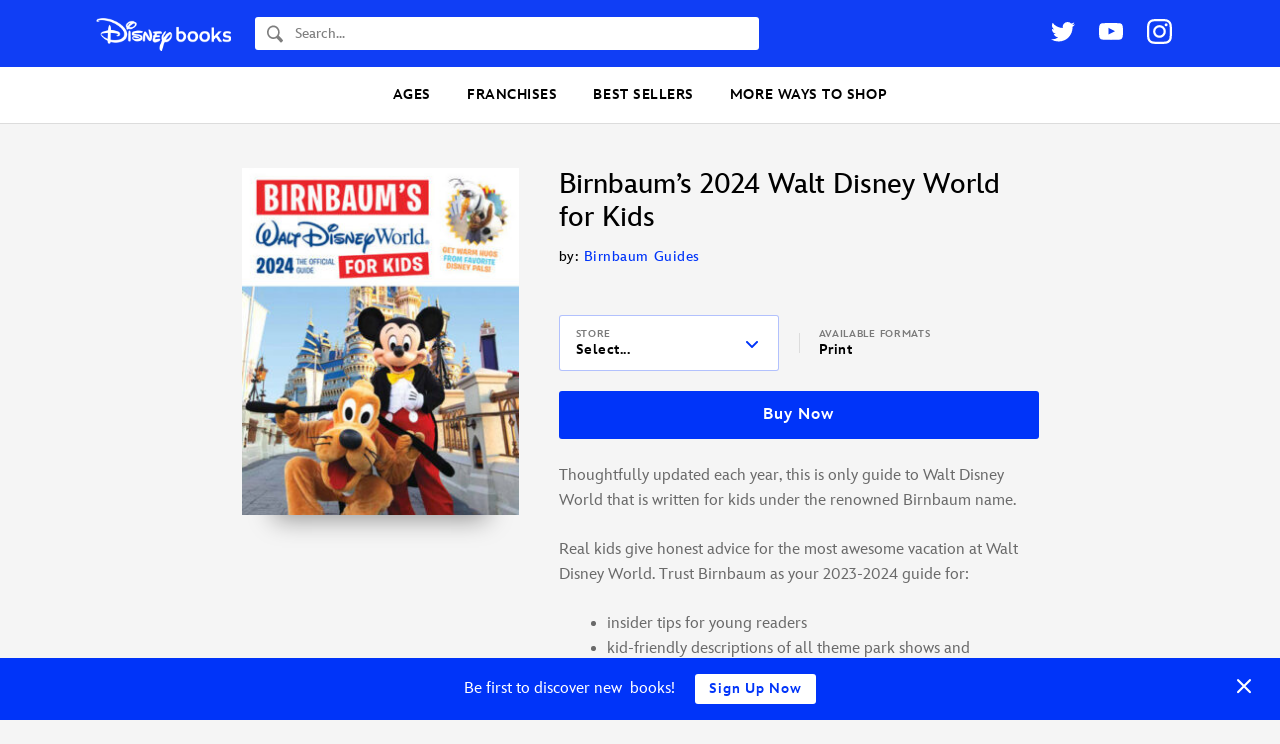

--- FILE ---
content_type: text/html; charset=UTF-8
request_url: https://books.disney.com/book/birnbaums-2024-walt-disney-world-for-kids/
body_size: 17791
content:
<!DOCTYPE html>
<html lang="en-US">
<head>
<meta charset="UTF-8">
<meta name="viewport" content="width=device-width,initial-scale=1,maximum-scale=1,user-scalable=no">
<meta http-equiv="x-ua-compatible" content="IE=edge">
<meta name="p:domain_verify" content="3ff6299ad924b516a5495b1ae6ad98a4"/>
<meta name="google-site-verification" content="9RpWY4AkWvjmziWpoxPGmtDRH1KpSY5Y6UxmUTx5DM4" />
<title>Birnbaum&#039;s 2024 Walt Disney World for Kids by Birnbaum Guides - Books</title>
<link rel="profile" href="https://gmpg.org/xfn/11">
<link rel="pingback" href="">
<link rel="shortcut icon" href="https://books.disney.com/content/themes/disneybooks/favicon.ico">
<meta name="google-site-verification" content="7MaAo7JPI3qkyvyVnfCyhsAfcpNHf6kElWbKYKEtXOc" />
<meta name='robots' content='index, follow, max-image-preview:large, max-snippet:-1, max-video-preview:-1' />
<script src="//go4.disney.go.com/"></script>
	
	<!-- This site is optimized with the Yoast SEO plugin v21.6 - https://yoast.com/wordpress/plugins/seo/ -->
	<meta name="description" content="Thoughtfully updated each year, this is only guide to Walt Disney World that is written for kids under the renowned Birnbaum name. Real kids give honest" />
	<link rel="canonical" href="https://disneybooks.disney.io/book/birnbaums-2024-walt-disney-world-for-kids/" />
	<meta property="og:locale" content="en_US" />
	<meta property="og:type" content="article" />
	<meta property="og:title" content="Birnbaum&#8217;s 2024 Walt Disney World for Kids" />
	<meta property="og:description" content="Thoughtfully updated each year, this is only guide to Walt Disney World that is written for kids under the renowned Birnbaum name. Real kids give honest" />
	<meta property="og:url" content="https://disneybooks.disney.io/book/birnbaums-2024-walt-disney-world-for-kids/" />
	<meta property="og:site_name" content="Disney Books | Disney Publishing Worldwide" />
	<meta property="article:publisher" content="https://www.facebook.com/Disneybooks" />
	<meta property="article:modified_time" content="2025-02-13T20:17:14+00:00" />
	<meta property="og:image" content="https://disneybooks.disney.io/content/uploads/2023/03/9781368083737-1.jpg" />
	<meta property="og:image:width" content="359" />
	<meta property="og:image:height" content="450" />
	<meta property="og:image:type" content="image/jpeg" />
	<meta name="twitter:card" content="summary_large_image" />
	<meta name="twitter:site" content="@disneyhyperion" />
	<script type="application/ld+json" class="yoast-schema-graph">{"@context":"https://schema.org","@graph":[{"@type":"WebPage","@id":"https://disneybooks.disney.io/book/birnbaums-2024-walt-disney-world-for-kids/","url":"https://disneybooks.disney.io/book/birnbaums-2024-walt-disney-world-for-kids/","name":"Birnbaum's 2024 Walt Disney World for Kids by Birnbaum Guides - Books","isPartOf":{"@id":"https://books.disney.com/#website"},"primaryImageOfPage":{"@id":"https://disneybooks.disney.io/book/birnbaums-2024-walt-disney-world-for-kids/#primaryimage"},"image":{"@id":"https://disneybooks.disney.io/book/birnbaums-2024-walt-disney-world-for-kids/#primaryimage"},"thumbnailUrl":"https://books.disney.com/content/uploads/2023/03/9781368083737-1.jpg","datePublished":"2023-03-31T22:10:39+00:00","dateModified":"2025-02-13T20:17:14+00:00","description":"Thoughtfully updated each year, this is only guide to Walt Disney World that is written for kids under the renowned Birnbaum name. Real kids give honest","breadcrumb":{"@id":"https://disneybooks.disney.io/book/birnbaums-2024-walt-disney-world-for-kids/#breadcrumb"},"inLanguage":"en-US","potentialAction":[{"@type":"ReadAction","target":["https://disneybooks.disney.io/book/birnbaums-2024-walt-disney-world-for-kids/"]}]},{"@type":"ImageObject","inLanguage":"en-US","@id":"https://disneybooks.disney.io/book/birnbaums-2024-walt-disney-world-for-kids/#primaryimage","url":"https://books.disney.com/content/uploads/2023/03/9781368083737-1.jpg","contentUrl":"https://books.disney.com/content/uploads/2023/03/9781368083737-1.jpg","width":359,"height":450,"caption":"Birnbaum's Walt Disney World 2024 For Kids"},{"@type":"BreadcrumbList","@id":"https://disneybooks.disney.io/book/birnbaums-2024-walt-disney-world-for-kids/#breadcrumb","itemListElement":[{"@type":"ListItem","position":1,"name":"Home","item":"https://disneybooks.disney.io/"},{"@type":"ListItem","position":2,"name":"Books","item":"https://books.disney.com/books/"},{"@type":"ListItem","position":3,"name":"Birnbaum&#8217;s 2024 Walt Disney World for Kids"}]},{"@type":"WebSite","@id":"https://books.disney.com/#website","url":"https://books.disney.com/","name":"Disney Books | Disney Publishing Worldwide","description":"","publisher":{"@id":"https://books.disney.com/#organization"},"potentialAction":[{"@type":"SearchAction","target":{"@type":"EntryPoint","urlTemplate":"https://books.disney.com/?s={search_term_string}"},"query-input":"required name=search_term_string"}],"inLanguage":"en-US"},{"@type":"Organization","@id":"https://books.disney.com/#organization","name":"Disney Books","url":"https://books.disney.com/","logo":{"@type":"ImageObject","inLanguage":"en-US","@id":"https://books.disney.com/#/schema/logo/image/","url":"https://i0.wp.com/books.disney.com/content/uploads/2019/06/60344429_1955783304527755_2534273241443205120_o.jpg?fit=1002%2C1002&ssl=1","contentUrl":"https://i0.wp.com/books.disney.com/content/uploads/2019/06/60344429_1955783304527755_2534273241443205120_o.jpg?fit=1002%2C1002&ssl=1","width":1002,"height":1002,"caption":"Disney Books"},"image":{"@id":"https://books.disney.com/#/schema/logo/image/"},"sameAs":["https://www.facebook.com/Disneybooks","https://twitter.com/disneyhyperion","https://www.instagram.com/disneybooks/","https://www.youtube.com/user/disneybooks"]},{"@type":"Book","mainEntityOfPage":{"@id":"https://disneybooks.disney.io/book/birnbaums-2024-walt-disney-world-for-kids/"},"name":"Birnbaum&#8217;s 2024 Walt Disney World for Kids","url":"https://books.disney.com/book/birnbaums-2024-walt-disney-world-for-kids/","publisher":{"@id":"https://books.disney.com/#organization"},"description":"Thoughtfully updated each year, this is only guide to Walt Disney World that is written for kids under the renowned Birnbaum name. Real kids give honest advice for the most awesome vacation at Walt Disney World. Trust Birnbaum as your 2023-2024 guide for: insider tips for young readers kid-friendly descriptions of all theme park shows [&hellip;]","publisherImprint":{"@type":"Organization","name":"Disney Editions"},"author":[{"@type":"Person","name":"Birnbaum Guides","url":"https://books.disney.com/book-author/birnbaum-guides/"}],"datePublished":"2023-09-19","numberOfPages":"160","image":"https://books.disney.com/content/uploads/2023/03/9781368083737-1.jpg","thumbnailUrl":"https://books.disney.com/content/uploads/2023/03/9781368083737-1-280x351.jpg","workExample":{"isbn":"9781368083737","bookFormat":"https://schema.org/Paperback","@type":"Book","potentialAction":{"@type":"ReadAction","target":{"@type":"EntryPoint","urlTemplate":"https://books.disney.com/book/birnbaums-2024-walt-disney-world-for-kids/","actionPlatform":["https://schema.org/DesktopWebPlatform","https://schema.org/MobileWebPlatform"]}}}}]}</script>
	<!-- / Yoast SEO plugin. -->


<link rel='dns-prefetch' href='//books.disney.com' />
<link rel='dns-prefetch' href='//cdn.jsdelivr.net' />
<link rel='dns-prefetch' href='//cdn.registerdisney.go.com' />
<link rel="alternate" type="application/rss+xml" title="Disney Books | Disney Publishing Worldwide &raquo; Feed" href="https://books.disney.com/feed/" />
<link rel="alternate" type="application/rss+xml" title="Disney Books | Disney Publishing Worldwide &raquo; Comments Feed" href="https://books.disney.com/comments/feed/" />
<meta property="product:brand" content="Disney Books" />
<meta property="product:availability" content="in stock" />
<meta property="product:condition" content="new" />
<meta property="product:retailer_item_id" content="9781368083737" />
<meta property="product:price:amount" content="12.99" />
<meta property="product:price:currency" content="USD" />
<script type="text/javascript">
/* <![CDATA[ */
window._wpemojiSettings = {"baseUrl":"https:\/\/s.w.org\/images\/core\/emoji\/15.0.3\/72x72\/","ext":".png","svgUrl":"https:\/\/s.w.org\/images\/core\/emoji\/15.0.3\/svg\/","svgExt":".svg","source":{"concatemoji":"https:\/\/books.disney.com\/wp-includes\/js\/wp-emoji-release.min.js?ver=6.5.3"}};
/*! This file is auto-generated */
!function(i,n){var o,s,e;function c(e){try{var t={supportTests:e,timestamp:(new Date).valueOf()};sessionStorage.setItem(o,JSON.stringify(t))}catch(e){}}function p(e,t,n){e.clearRect(0,0,e.canvas.width,e.canvas.height),e.fillText(t,0,0);var t=new Uint32Array(e.getImageData(0,0,e.canvas.width,e.canvas.height).data),r=(e.clearRect(0,0,e.canvas.width,e.canvas.height),e.fillText(n,0,0),new Uint32Array(e.getImageData(0,0,e.canvas.width,e.canvas.height).data));return t.every(function(e,t){return e===r[t]})}function u(e,t,n){switch(t){case"flag":return n(e,"\ud83c\udff3\ufe0f\u200d\u26a7\ufe0f","\ud83c\udff3\ufe0f\u200b\u26a7\ufe0f")?!1:!n(e,"\ud83c\uddfa\ud83c\uddf3","\ud83c\uddfa\u200b\ud83c\uddf3")&&!n(e,"\ud83c\udff4\udb40\udc67\udb40\udc62\udb40\udc65\udb40\udc6e\udb40\udc67\udb40\udc7f","\ud83c\udff4\u200b\udb40\udc67\u200b\udb40\udc62\u200b\udb40\udc65\u200b\udb40\udc6e\u200b\udb40\udc67\u200b\udb40\udc7f");case"emoji":return!n(e,"\ud83d\udc26\u200d\u2b1b","\ud83d\udc26\u200b\u2b1b")}return!1}function f(e,t,n){var r="undefined"!=typeof WorkerGlobalScope&&self instanceof WorkerGlobalScope?new OffscreenCanvas(300,150):i.createElement("canvas"),a=r.getContext("2d",{willReadFrequently:!0}),o=(a.textBaseline="top",a.font="600 32px Arial",{});return e.forEach(function(e){o[e]=t(a,e,n)}),o}function t(e){var t=i.createElement("script");t.src=e,t.defer=!0,i.head.appendChild(t)}"undefined"!=typeof Promise&&(o="wpEmojiSettingsSupports",s=["flag","emoji"],n.supports={everything:!0,everythingExceptFlag:!0},e=new Promise(function(e){i.addEventListener("DOMContentLoaded",e,{once:!0})}),new Promise(function(t){var n=function(){try{var e=JSON.parse(sessionStorage.getItem(o));if("object"==typeof e&&"number"==typeof e.timestamp&&(new Date).valueOf()<e.timestamp+604800&&"object"==typeof e.supportTests)return e.supportTests}catch(e){}return null}();if(!n){if("undefined"!=typeof Worker&&"undefined"!=typeof OffscreenCanvas&&"undefined"!=typeof URL&&URL.createObjectURL&&"undefined"!=typeof Blob)try{var e="postMessage("+f.toString()+"("+[JSON.stringify(s),u.toString(),p.toString()].join(",")+"));",r=new Blob([e],{type:"text/javascript"}),a=new Worker(URL.createObjectURL(r),{name:"wpTestEmojiSupports"});return void(a.onmessage=function(e){c(n=e.data),a.terminate(),t(n)})}catch(e){}c(n=f(s,u,p))}t(n)}).then(function(e){for(var t in e)n.supports[t]=e[t],n.supports.everything=n.supports.everything&&n.supports[t],"flag"!==t&&(n.supports.everythingExceptFlag=n.supports.everythingExceptFlag&&n.supports[t]);n.supports.everythingExceptFlag=n.supports.everythingExceptFlag&&!n.supports.flag,n.DOMReady=!1,n.readyCallback=function(){n.DOMReady=!0}}).then(function(){return e}).then(function(){var e;n.supports.everything||(n.readyCallback(),(e=n.source||{}).concatemoji?t(e.concatemoji):e.wpemoji&&e.twemoji&&(t(e.twemoji),t(e.wpemoji)))}))}((window,document),window._wpemojiSettings);
/* ]]> */
</script>
<style id='wp-emoji-styles-inline-css' type='text/css'>

	img.wp-smiley, img.emoji {
		display: inline !important;
		border: none !important;
		box-shadow: none !important;
		height: 1em !important;
		width: 1em !important;
		margin: 0 0.07em !important;
		vertical-align: -0.1em !important;
		background: none !important;
		padding: 0 !important;
	}
</style>
<link rel='stylesheet' id='wp-block-library-css' href='https://books.disney.com/wp-includes/css/dist/block-library/style.min.css?ver=6.5.3' type='text/css' media='all' />
<style id='disneybooks-featured-banners-style-inline-css' type='text/css'>
.wp-block-disneybooks-featured-banners{display:grid;gap:1rem;grid-template-columns:1fr 1fr}@media screen and (max-width:900px){.wp-block-disneybooks-featured-banners{grid-template-columns:1fr}}

</style>
<style id='disneybooks-book-banner-style-inline-css' type='text/css'>
.wp-block-disneybooks-book-banner{align-items:center;background-color:#000;color:#fff;display:flex;justify-content:center;max-width:100%;overflow:hidden;position:relative;width:100%}.wp-block-disneybooks-book-banner a,.wp-block-disneybooks-book-banner a:focus,.wp-block-disneybooks-book-banner a:hover,.wp-block-disneybooks-book-banner a:visited{color:#fff}.wp-block-disneybooks-book-banner .blurred-cover-holder{height:100%;left:0;position:absolute;top:0;width:100%;z-index:10}.wp-block-disneybooks-book-banner .blurred-cover-holder:after{background-color:rgba(0,0,0,.35);content:"";height:100%;left:0;position:absolute;top:0;width:100%}.wp-block-disneybooks-book-banner .blurred-cover-holder img{display:block;filter:blur(10px);width:100%}.wp-block-disneybooks-book-banner .inner{display:flex;padding:2rem 1.25rem;position:relative;width:100%;z-index:20}.wp-block-disneybooks-book-banner .cover-thumb-holder{width:40%}.wp-block-disneybooks-book-banner .cover-thumb-holder img{display:block;margin:0 auto}.wp-block-disneybooks-book-banner .content{flex:1;padding:.5rem 0 0 1.25rem}.wp-block-disneybooks-book-banner .title{font-size:1.25rem;font-weight:700;margin:0 0 .5rem}.wp-block-disneybooks-book-banner .description{color:#fff;font-size:1rem;margin-bottom:1rem}.wp-block-disneybooks-book-banner.image-side-right .cover-thumb-holder{order:2}.wp-block-disneybooks-book-banner.image-side-right .content{order:1;padding:.5rem 1.25rem 0 0}.wp-block-disneybooks-book-banner.width-full{grid-column-end:span 2}.wp-block-disneybooks-book-banner.width-full .inner{padding:2rem}.wp-block-disneybooks-book-banner.width-full .cover-thumb-holder{width:25%}.wp-block-disneybooks-book-banner.width-full .content{padding:.5rem 0 0 3rem}.wp-block-disneybooks-book-banner.width-full .title{font-size:2rem}.wp-block-disneybooks-book-banner.width-full .description{flex:1;font-size:1.25rem}.wp-block-disneybooks-book-banner.image-side-right .content{padding:.5rem 3rem 0 0}@media screen and (max-width:900px){.wp-block-disneybooks-book-banner{grid-column-end:span 2}.wp-block-disneybooks-book-banner .inner{display:block;text-align:center}.wp-block-disneybooks-book-banner .cover-thumb-holder{display:block;margin:0 auto 1rem;width:auto}.wp-block-disneybooks-book-banner .cover-thumb-holder img{max-width:215px}.wp-block-disneybooks-book-banner .content,.wp-block-disneybooks-book-banner.image-side-right .content,.wp-block-disneybooks-book-banner.width-full .content,.wp-block-disneybooks-book-banner.width-full.image-side-right .content{padding:0;text-align:center}.wp-block-disneybooks-book-banner .title,.wp-block-disneybooks-book-banner.width-full .title{font-size:1.5rem;margin-bottom:1rem}.wp-block-disneybooks-book-banner .description{display:none}.wp-block-disneybooks-book-banner.width-full .inner{padding-left:1.25rem;padding-right:1.25rem}.wp-block-disneybooks-book-banner.width-full .cover-thumb-holder{width:auto}.wp-block-disneybooks-book-banner.width-full .content{display:block}}

</style>
<style id='disneybooks-static-image-banner-style-inline-css' type='text/css'>
.wp-block-disneybooks-static-image-banner{align-items:center;color:#fff;display:flex;justify-content:center;overflow:hidden;position:relative;width:100%}.wp-block-disneybooks-static-image-banner a{display:block;height:100%}.wp-block-disneybooks-static-image-banner img{display:block;height:100%;-o-object-fit:cover;object-fit:cover;width:100%}.wp-block-disneybooks-static-image-banner.image-position-center-center img{-o-object-position:center center;object-position:center center}.wp-block-disneybooks-static-image-banner.image-position-left-center img{-o-object-position:left center;object-position:left center}.wp-block-disneybooks-static-image-banner.image-position-left-top img{-o-object-position:left top;object-position:left top}.wp-block-disneybooks-static-image-banner.image-position-left-bottom img{-o-object-position:left bottom;object-position:left bottom}.wp-block-disneybooks-static-image-banner.image-position-right-center img{-o-object-position:right center;object-position:right center}.wp-block-disneybooks-static-image-banner.image-position-right-top img{-o-object-position:right top;object-position:right top}.wp-block-disneybooks-static-image-banner.image-position-right-bottom img{-o-object-position:right bottom;object-position:right bottom}.wp-block-disneybooks-static-image-banner.image-position-letterboxed a,.wp-block-disneybooks-static-image-banner.image-position-none a{height:auto}.wp-block-disneybooks-static-image-banner.image-position-letterboxed img,.wp-block-disneybooks-static-image-banner.image-position-none img{height:auto;-o-object-fit:unset;object-fit:unset;width:auto}

</style>
<style id='classic-theme-styles-inline-css' type='text/css'>
/*! This file is auto-generated */
.wp-block-button__link{color:#fff;background-color:#32373c;border-radius:9999px;box-shadow:none;text-decoration:none;padding:calc(.667em + 2px) calc(1.333em + 2px);font-size:1.125em}.wp-block-file__button{background:#32373c;color:#fff;text-decoration:none}
</style>
<style id='global-styles-inline-css' type='text/css'>
body{--wp--preset--color--black: #000000;--wp--preset--color--cyan-bluish-gray: #abb8c3;--wp--preset--color--white: #ffffff;--wp--preset--color--pale-pink: #f78da7;--wp--preset--color--vivid-red: #cf2e2e;--wp--preset--color--luminous-vivid-orange: #ff6900;--wp--preset--color--luminous-vivid-amber: #fcb900;--wp--preset--color--light-green-cyan: #7bdcb5;--wp--preset--color--vivid-green-cyan: #00d084;--wp--preset--color--pale-cyan-blue: #8ed1fc;--wp--preset--color--vivid-cyan-blue: #0693e3;--wp--preset--color--vivid-purple: #9b51e0;--wp--preset--gradient--vivid-cyan-blue-to-vivid-purple: linear-gradient(135deg,rgba(6,147,227,1) 0%,rgb(155,81,224) 100%);--wp--preset--gradient--light-green-cyan-to-vivid-green-cyan: linear-gradient(135deg,rgb(122,220,180) 0%,rgb(0,208,130) 100%);--wp--preset--gradient--luminous-vivid-amber-to-luminous-vivid-orange: linear-gradient(135deg,rgba(252,185,0,1) 0%,rgba(255,105,0,1) 100%);--wp--preset--gradient--luminous-vivid-orange-to-vivid-red: linear-gradient(135deg,rgba(255,105,0,1) 0%,rgb(207,46,46) 100%);--wp--preset--gradient--very-light-gray-to-cyan-bluish-gray: linear-gradient(135deg,rgb(238,238,238) 0%,rgb(169,184,195) 100%);--wp--preset--gradient--cool-to-warm-spectrum: linear-gradient(135deg,rgb(74,234,220) 0%,rgb(151,120,209) 20%,rgb(207,42,186) 40%,rgb(238,44,130) 60%,rgb(251,105,98) 80%,rgb(254,248,76) 100%);--wp--preset--gradient--blush-light-purple: linear-gradient(135deg,rgb(255,206,236) 0%,rgb(152,150,240) 100%);--wp--preset--gradient--blush-bordeaux: linear-gradient(135deg,rgb(254,205,165) 0%,rgb(254,45,45) 50%,rgb(107,0,62) 100%);--wp--preset--gradient--luminous-dusk: linear-gradient(135deg,rgb(255,203,112) 0%,rgb(199,81,192) 50%,rgb(65,88,208) 100%);--wp--preset--gradient--pale-ocean: linear-gradient(135deg,rgb(255,245,203) 0%,rgb(182,227,212) 50%,rgb(51,167,181) 100%);--wp--preset--gradient--electric-grass: linear-gradient(135deg,rgb(202,248,128) 0%,rgb(113,206,126) 100%);--wp--preset--gradient--midnight: linear-gradient(135deg,rgb(2,3,129) 0%,rgb(40,116,252) 100%);--wp--preset--font-size--small: 13px;--wp--preset--font-size--medium: 20px;--wp--preset--font-size--large: 36px;--wp--preset--font-size--x-large: 42px;--wp--preset--spacing--20: 0.44rem;--wp--preset--spacing--30: 0.67rem;--wp--preset--spacing--40: 1rem;--wp--preset--spacing--50: 1.5rem;--wp--preset--spacing--60: 2.25rem;--wp--preset--spacing--70: 3.38rem;--wp--preset--spacing--80: 5.06rem;--wp--preset--shadow--natural: 6px 6px 9px rgba(0, 0, 0, 0.2);--wp--preset--shadow--deep: 12px 12px 50px rgba(0, 0, 0, 0.4);--wp--preset--shadow--sharp: 6px 6px 0px rgba(0, 0, 0, 0.2);--wp--preset--shadow--outlined: 6px 6px 0px -3px rgba(255, 255, 255, 1), 6px 6px rgba(0, 0, 0, 1);--wp--preset--shadow--crisp: 6px 6px 0px rgba(0, 0, 0, 1);}:where(.is-layout-flex){gap: 0.5em;}:where(.is-layout-grid){gap: 0.5em;}body .is-layout-flex{display: flex;}body .is-layout-flex{flex-wrap: wrap;align-items: center;}body .is-layout-flex > *{margin: 0;}body .is-layout-grid{display: grid;}body .is-layout-grid > *{margin: 0;}:where(.wp-block-columns.is-layout-flex){gap: 2em;}:where(.wp-block-columns.is-layout-grid){gap: 2em;}:where(.wp-block-post-template.is-layout-flex){gap: 1.25em;}:where(.wp-block-post-template.is-layout-grid){gap: 1.25em;}.has-black-color{color: var(--wp--preset--color--black) !important;}.has-cyan-bluish-gray-color{color: var(--wp--preset--color--cyan-bluish-gray) !important;}.has-white-color{color: var(--wp--preset--color--white) !important;}.has-pale-pink-color{color: var(--wp--preset--color--pale-pink) !important;}.has-vivid-red-color{color: var(--wp--preset--color--vivid-red) !important;}.has-luminous-vivid-orange-color{color: var(--wp--preset--color--luminous-vivid-orange) !important;}.has-luminous-vivid-amber-color{color: var(--wp--preset--color--luminous-vivid-amber) !important;}.has-light-green-cyan-color{color: var(--wp--preset--color--light-green-cyan) !important;}.has-vivid-green-cyan-color{color: var(--wp--preset--color--vivid-green-cyan) !important;}.has-pale-cyan-blue-color{color: var(--wp--preset--color--pale-cyan-blue) !important;}.has-vivid-cyan-blue-color{color: var(--wp--preset--color--vivid-cyan-blue) !important;}.has-vivid-purple-color{color: var(--wp--preset--color--vivid-purple) !important;}.has-black-background-color{background-color: var(--wp--preset--color--black) !important;}.has-cyan-bluish-gray-background-color{background-color: var(--wp--preset--color--cyan-bluish-gray) !important;}.has-white-background-color{background-color: var(--wp--preset--color--white) !important;}.has-pale-pink-background-color{background-color: var(--wp--preset--color--pale-pink) !important;}.has-vivid-red-background-color{background-color: var(--wp--preset--color--vivid-red) !important;}.has-luminous-vivid-orange-background-color{background-color: var(--wp--preset--color--luminous-vivid-orange) !important;}.has-luminous-vivid-amber-background-color{background-color: var(--wp--preset--color--luminous-vivid-amber) !important;}.has-light-green-cyan-background-color{background-color: var(--wp--preset--color--light-green-cyan) !important;}.has-vivid-green-cyan-background-color{background-color: var(--wp--preset--color--vivid-green-cyan) !important;}.has-pale-cyan-blue-background-color{background-color: var(--wp--preset--color--pale-cyan-blue) !important;}.has-vivid-cyan-blue-background-color{background-color: var(--wp--preset--color--vivid-cyan-blue) !important;}.has-vivid-purple-background-color{background-color: var(--wp--preset--color--vivid-purple) !important;}.has-black-border-color{border-color: var(--wp--preset--color--black) !important;}.has-cyan-bluish-gray-border-color{border-color: var(--wp--preset--color--cyan-bluish-gray) !important;}.has-white-border-color{border-color: var(--wp--preset--color--white) !important;}.has-pale-pink-border-color{border-color: var(--wp--preset--color--pale-pink) !important;}.has-vivid-red-border-color{border-color: var(--wp--preset--color--vivid-red) !important;}.has-luminous-vivid-orange-border-color{border-color: var(--wp--preset--color--luminous-vivid-orange) !important;}.has-luminous-vivid-amber-border-color{border-color: var(--wp--preset--color--luminous-vivid-amber) !important;}.has-light-green-cyan-border-color{border-color: var(--wp--preset--color--light-green-cyan) !important;}.has-vivid-green-cyan-border-color{border-color: var(--wp--preset--color--vivid-green-cyan) !important;}.has-pale-cyan-blue-border-color{border-color: var(--wp--preset--color--pale-cyan-blue) !important;}.has-vivid-cyan-blue-border-color{border-color: var(--wp--preset--color--vivid-cyan-blue) !important;}.has-vivid-purple-border-color{border-color: var(--wp--preset--color--vivid-purple) !important;}.has-vivid-cyan-blue-to-vivid-purple-gradient-background{background: var(--wp--preset--gradient--vivid-cyan-blue-to-vivid-purple) !important;}.has-light-green-cyan-to-vivid-green-cyan-gradient-background{background: var(--wp--preset--gradient--light-green-cyan-to-vivid-green-cyan) !important;}.has-luminous-vivid-amber-to-luminous-vivid-orange-gradient-background{background: var(--wp--preset--gradient--luminous-vivid-amber-to-luminous-vivid-orange) !important;}.has-luminous-vivid-orange-to-vivid-red-gradient-background{background: var(--wp--preset--gradient--luminous-vivid-orange-to-vivid-red) !important;}.has-very-light-gray-to-cyan-bluish-gray-gradient-background{background: var(--wp--preset--gradient--very-light-gray-to-cyan-bluish-gray) !important;}.has-cool-to-warm-spectrum-gradient-background{background: var(--wp--preset--gradient--cool-to-warm-spectrum) !important;}.has-blush-light-purple-gradient-background{background: var(--wp--preset--gradient--blush-light-purple) !important;}.has-blush-bordeaux-gradient-background{background: var(--wp--preset--gradient--blush-bordeaux) !important;}.has-luminous-dusk-gradient-background{background: var(--wp--preset--gradient--luminous-dusk) !important;}.has-pale-ocean-gradient-background{background: var(--wp--preset--gradient--pale-ocean) !important;}.has-electric-grass-gradient-background{background: var(--wp--preset--gradient--electric-grass) !important;}.has-midnight-gradient-background{background: var(--wp--preset--gradient--midnight) !important;}.has-small-font-size{font-size: var(--wp--preset--font-size--small) !important;}.has-medium-font-size{font-size: var(--wp--preset--font-size--medium) !important;}.has-large-font-size{font-size: var(--wp--preset--font-size--large) !important;}.has-x-large-font-size{font-size: var(--wp--preset--font-size--x-large) !important;}
.wp-block-navigation a:where(:not(.wp-element-button)){color: inherit;}
:where(.wp-block-post-template.is-layout-flex){gap: 1.25em;}:where(.wp-block-post-template.is-layout-grid){gap: 1.25em;}
:where(.wp-block-columns.is-layout-flex){gap: 2em;}:where(.wp-block-columns.is-layout-grid){gap: 2em;}
.wp-block-pullquote{font-size: 1.5em;line-height: 1.6;}
</style>
<link rel='stylesheet' id='disney-publishing-style-css' href='https://books.disney.com/content/themes/disneybooks/css/style.min.css?ver=5.24.7' type='text/css' media='all' />
<link rel='stylesheet' id='genericons-css' href='https://books.disney.com/content/themes/disneybooks/genericons.css?ver=3.0' type='text/css' media='all' />
<script type="text/javascript" src="https://books.disney.com/wp-includes/js/jquery/jquery.min.js?ver=3.7.1" id="jquery-core-js"></script>
<script type="text/javascript" src="https://books.disney.com/wp-includes/js/jquery/jquery-migrate.min.js?ver=3.4.1" id="jquery-migrate-js"></script>
<link rel="https://api.w.org/" href="https://books.disney.com/wp-json/" />
<link rel='shortlink' href='https://books.disney.com/?p=30548' />
<link rel="alternate" type="application/json+oembed" href="https://books.disney.com/wp-json/oembed/1.0/embed?url=https%3A%2F%2Fbooks.disney.com%2Fbook%2Fbirnbaums-2024-walt-disney-world-for-kids%2F" />
<link rel="alternate" type="text/xml+oembed" href="https://books.disney.com/wp-json/oembed/1.0/embed?url=https%3A%2F%2Fbooks.disney.com%2Fbook%2Fbirnbaums-2024-walt-disney-world-for-kids%2F&#038;format=xml" />
<style type="text/css">#wpadminbar{background: darkred}</style>
<script type='text/javascript'>
/* <![CDATA[ */
var BLUECORE_PRODUCT_DATA = {"url":"https:\/\/books.disney.com\/book\/birnbaums-2024-walt-disney-world-for-kids\/","name":"Birnbaum&#8217;s 2024 Walt Disney World for Kids","subtitle":"","author":"Birnbaum Guides","brand":"Disney Books","imprint":"Disney Editions","age_range":"","id":"9781368083737","isbn_10":"1368083730","illustrated_by":"","image":"https:\/\/books.disney.com\/content\/uploads\/2023\/03\/9781368083737-1.jpg","released":"September 19th, 2023","character_series":"Disney Parks","price":"12.99","original_price":"12.99","on_sale":false,"out_of_stock":false,"pages":"160","description":"<span class=\"a-text-bold\">Thoughtfully updated each year, this is only guide to Walt Disney World that is written for kids under the renowned Birnbaum name.<\/span>\r\n\r\n<span class=\"a-text-bold\">Real kids give honest advice for the most awesome vacation at Walt Disney World. Trust Birnbaum as your 2023-2024 guide for:<\/span>\r\n<ul class=\"a-unordered-list a-vertical\">\r\n \t<li><span class=\"a-list-item\">insider tips for young readers<\/span><\/li>\r\n \t<li><span class=\"a-list-item\">kid-friendly descriptions of all theme park shows and attractions<\/span><\/li>\r\n \t<li><span class=\"a-list-item\">colorful maps, photos, Disney character illustrations, and more<\/span><\/li>\r\n<\/ul>\r\n<span class=\"a-text-bold\">Inside we'll also tell you how to:<\/span>\r\n<ul class=\"a-unordered-list a-vertical\">\r\n \t<li><span class=\"a-list-item\">Enjoy the Magic Kingdom's new thrill ride: Tron Lightcycle Run<\/span><\/li>\r\n \t<li><span class=\"a-list-item\">Zoom through Space at the EPCOT's new Guardian of the Galaxy --Cosmic Rewind. You can also dream like Walt Disney at the park's new Dreamer's Point.<\/span><\/li>\r\n \t<li><span class=\"a-list-item\">Pilot the Millennium Falcon at Star Wars -- Galaxy's Edge in Disney's Hollywood Studio<\/span><\/li>\r\n \t<li><span class=\"a-list-item\">See Animal Kingdom's new stage show: Finding Nemo: The Big Blue...and Beyond!\u00a0<\/span><\/li>\r\n \t<li><span class=\"a-list-item\">Meet your favorite Disney characters, including Mickey Mouse!<\/span><\/li>\r\n<\/ul>\r\n<span class=\"a-text-bold\">Planning a trip to the Walt Disney World? Be sure to have all the official guides from Disney Editions:<\/span>\r\n<ul class=\"a-unordered-list a-vertical\">\r\n \t<li><span class=\"a-list-item\"><span class=\"a-text-italic\">Birnbaum's 2024 Walt Disney World<\/span><\/span><\/li>\r\n \t<li><span class=\"a-list-item\"><span class=\"a-text-italic\">The Hidden Mickeys of Walt Disney Worl<\/span>d<\/span><\/li>\r\n<\/ul>"}/* ]]> */
</script>

	</head>

<body class="book-template-default single single-book postid-30548 group-blog post-slug-birnbaums-2024-walt-disney-world-for-kids">
<div id="page" class="hfeed site">
		<header id="masthead" class="site-header" role="banner">

		<div class="wrap">

			<div class="site-branding">
				<h1 class="site-title">
					<a href="https://books.disney.com/" title="Disney Books | Disney Publishing Worldwide" rel="home">
						<img src="https://books.disney.com/content/themes/disneybooks/images/disneybooks-logo-white.png" class="site-logo" width="135" height="35.1" alt="Disney Books">
					</a>
				</h1>

				<button class="button button-transparent header-search-open js-header-search-open">
					<svg class="search-icon" xmlns="http://www.w3.org/2000/svg" width="16" height="18" viewBox="0 0 16 18"><path fill-rule="evenodd" d="M6.31 12.278c-2.604-.017-4.71-2.294-4.693-5.075.017-2.762 2.135-5.01 4.723-5.01h.031c1.262.008 2.445.541 3.332 1.5.886.958 1.37 2.228 1.362 3.575-.008 1.341-.503 2.6-1.395 3.545-.89.945-2.073 1.465-3.328 1.465H6.31zm9.472 2.572l-.097-.103-3.858-4.118a7.082 7.082 0 0 0 .855-3.35C12.704 3.54 9.884.49 6.382.467H6.34C2.857.467.023 3.469 0 7.192c-.022 3.74 2.799 6.789 6.3 6.813h.042a6.012 6.012 0 0 0 3.193-.922l3.854 4.114h.001l.096.103a.714.714 0 0 0 1.056 0l1.24-1.324a.835.835 0 0 0 0-1.126z"/></svg>
				</button>

				<form role="search" method="get" class="search-form" action="https://books.disney.com/">
	<label class="search-label">
		<svg class="search-icon" xmlns="http://www.w3.org/2000/svg" width="16" height="18" viewBox="0 0 16 18"><path fill-rule="evenodd" d="M6.31 12.278c-2.604-.017-4.71-2.294-4.693-5.075.017-2.762 2.135-5.01 4.723-5.01h.031c1.262.008 2.445.541 3.332 1.5.886.958 1.37 2.228 1.362 3.575-.008 1.341-.503 2.6-1.395 3.545-.89.945-2.073 1.465-3.328 1.465H6.31zm9.472 2.572l-.097-.103-3.858-4.118a7.082 7.082 0 0 0 .855-3.35C12.704 3.54 9.884.49 6.382.467H6.34C2.857.467.023 3.469 0 7.192c-.022 3.74 2.799 6.789 6.3 6.813h.042a6.012 6.012 0 0 0 3.193-.922l3.854 4.114h.001l.096.103a.714.714 0 0 0 1.056 0l1.24-1.324a.835.835 0 0 0 0-1.126z"/></svg>
		<span class="screen-reader-text">Search</span>
		<input type="search" class="search-field" placeholder="Search..." value="" name="s" title="Find a book...">
	</label>
	<input type="submit" class="search-submit" value="Search">
</form>

				<button class="button button-transparent header-search-close js-header-search-close">
					<svg width="24" height="24" viewBox="0 0 24 24" xmlns="http://www.w3.org/2000/svg"><title>Close Search</title><g fill="#ADADAD" fill-rule="evenodd"><path d="M1.95.535l21.213 21.213-1.414 1.415L.536 1.949z"/><path d="M.535 21.749L21.748.536l1.415 1.414L1.949 23.163z"/></g></svg>
				</button>

				<button class="menu-toggle js-toggle-menu">
					<svg class="icon icon-open" xmlns="http://www.w3.org/2000/svg" width="24" height="24"><title>Open Menu</title><path d="M1 1h24M1 11h24M1 21h24" fill="none" fill-rule="evenodd" stroke="#000" stroke-width="2" stroke-linecap="square"/></svg>
					<svg class="icon icon-close" width="24" height="24" viewBox="0 0 24 24" xmlns="http://www.w3.org/2000/svg"><title>Close Menu</title><g fill="#ADADAD" fill-rule="evenodd"><path d="M1.95.535l21.213 21.213-1.414 1.415L.536 1.949z"/><path d="M.535 21.749L21.748.536l1.415 1.414L1.949 23.163z"/></g></svg>
				</button>

				
	<ul class="social-links">
		<li>
			<a href="https://www.twitter.com/disneybooks" target="_blank">
				<svg class="icon icon-twitter" xmlns="http://www.w3.org/2000/svg" width="24" height="20" viewBox="0 0 24 20"><title>Twitter</title><path fill-rule="evenodd" d="M21.172 3.084A4.938 4.938 0 0 0 23.337.36a9.875 9.875 0 0 1-3.127 1.195A4.918 4.918 0 0 0 16.616 0a4.924 4.924 0 0 0-4.796 6.046A13.979 13.979 0 0 1 1.671.9a4.904 4.904 0 0 0-.667 2.476c0 1.707.87 3.215 2.19 4.097a4.899 4.899 0 0 1-2.23-.615v.062a4.926 4.926 0 0 0 3.95 4.828 4.933 4.933 0 0 1-2.224.085 4.929 4.929 0 0 0 4.6 3.419 9.88 9.88 0 0 1-6.115 2.107c-.398 0-.79-.023-1.175-.068a13.94 13.94 0 0 0 7.548 2.212c9.057 0 14.01-7.503 14.01-14.01 0-.213-.005-.425-.015-.637A9.986 9.986 0 0 0 24 2.308a9.855 9.855 0 0 1-2.828.776z"/></svg>
			</a>
		</li>
		<li>
			<a href="https://www.youtube.com/disneybooks" target="_blank">
				<svg class="icon icon-youtube" xmlns="http://www.w3.org/2000/svg" width="24" height="17" viewBox="0 0 24 17"><title>Youtube</title><path fill-rule="evenodd" d="M9.522 11.553V4.81l6.484 3.383-6.484 3.36zM23.76 3.641s-.235-1.653-.954-2.382C21.893.303 20.87.3 20.401.243 17.043 0 12.005 0 12.005 0h-.01S6.957 0 3.599.243c-.47.056-1.492.06-2.406 1.016C.474 1.988.24 3.641.24 3.641S0 5.584 0 7.526v1.82c0 1.943.24 3.885.24 3.885s.234 1.654.953 2.382c.914.956 2.113.926 2.647 1.026 1.92.184 8.16.241 8.16.241s5.043-.007 8.401-.25c.47-.056 1.492-.061 2.405-1.017.72-.728.954-2.382.954-2.382s.24-1.942.24-3.885v-1.82c0-1.942-.24-3.885-.24-3.885z"/></svg>
			</a>
		</li>
		<li>
			<a href="https://instagram.com/disneybooks" target="_blank">
				<svg class="icon icon-instagram" xmlns="http://www.w3.org/2000/svg" width="25" height="25" viewBox="0 0 25 25"><title>Instagram</title><g fill-rule="evenodd"><path d="M12.466.008c-3.386 0-3.81.014-5.14.075-1.327.06-2.233.271-3.026.58A6.11 6.11 0 0 0 2.092 2.1 6.11 6.11 0 0 0 .654 4.308c-.308.793-.518 1.7-.579 3.026C.015 8.664 0 9.088 0 12.474c0 3.385.014 3.81.075 5.139.06 1.327.271 2.233.58 3.026a6.11 6.11 0 0 0 1.437 2.208A6.11 6.11 0 0 0 4.3 24.285c.793.308 1.7.518 3.026.579 1.33.06 1.754.075 5.14.075 3.385 0 3.81-.014 5.139-.075 1.327-.06 2.233-.271 3.026-.58a6.11 6.11 0 0 0 2.208-1.437 6.11 6.11 0 0 0 1.438-2.208c.308-.793.519-1.7.579-3.026.06-1.33.075-1.754.075-5.14 0-3.385-.014-3.81-.075-5.14-.06-1.326-.271-2.232-.58-3.025A6.11 6.11 0 0 0 22.84 2.1 6.11 6.11 0 0 0 20.63.662c-.793-.308-1.7-.519-3.026-.58-1.33-.06-1.754-.074-5.14-.074zm0 2.246c3.328 0 3.722.013 5.037.073 1.215.055 1.875.258 2.314.429.582.226.997.496 1.434.932.436.436.706.852.932 1.434.17.439.374 1.099.43 2.314.06 1.315.072 1.709.072 5.037 0 3.329-.013 3.723-.073 5.038-.055 1.215-.258 1.875-.429 2.314a3.862 3.862 0 0 1-.932 1.433 3.862 3.862 0 0 1-1.434.933c-.439.17-1.099.374-2.314.43-1.315.06-1.709.072-5.037.072-3.33 0-3.723-.013-5.038-.073-1.215-.055-1.875-.258-2.314-.429a3.862 3.862 0 0 1-1.434-.933 3.862 3.862 0 0 1-.932-1.433c-.17-.44-.374-1.1-.43-2.314-.06-1.315-.072-1.71-.072-5.038 0-3.328.013-3.722.073-5.037.055-1.215.258-1.875.429-2.314.226-.582.496-.998.932-1.434a3.862 3.862 0 0 1 1.434-.932c.439-.17 1.099-.374 2.314-.43 1.315-.06 1.71-.072 5.038-.072z"/><path d="M12.466 16.629a4.155 4.155 0 1 1 0-8.31 4.155 4.155 0 0 1 0 8.31zm0-10.557a6.401 6.401 0 1 0 0 12.803 6.401 6.401 0 0 0 0-12.803zm8.15-.253a1.496 1.496 0 1 1-2.992 0 1.496 1.496 0 0 1 2.992 0"/></g></svg>
			</a>
		</li>
	</ul>

	
			</div>

		</div> <!-- /.wrap -->

		<nav class="main-navigation" role="navigation">
			<div class="wrap">

				<div class="primary"><ul id="menu-primary-header-menu" class="menu"><li id="menu-item-24883" class="menu-item menu-item-type-custom menu-item-object-custom menu-item-has-children menu-item-24883"><a href="#">Ages</a>
<ul class="sub-menu">
	<li id="menu-item-24867" class="menu-item menu-item-type-custom menu-item-object-custom menu-item-has-children menu-item-24867"><a href="#">Ages</a>
	<ul class="sub-menu">
		<li id="menu-item-24885" class="menu-item menu-item-type-taxonomy menu-item-object-age-range menu-item-24885"><a href="https://books.disney.com/age-range/0-2/">0-2</a></li>
		<li id="menu-item-24877" class="menu-item menu-item-type-taxonomy menu-item-object-age-range menu-item-24877"><a href="https://books.disney.com/age-range/3-5/">3-5</a></li>
		<li id="menu-item-24878" class="menu-item menu-item-type-taxonomy menu-item-object-age-range menu-item-24878"><a href="https://books.disney.com/age-range/6-8/">6-8</a></li>
		<li id="menu-item-24879" class="menu-item menu-item-type-taxonomy menu-item-object-age-range menu-item-24879"><a href="https://books.disney.com/age-range/9-12/">9-12</a></li>
		<li id="menu-item-24880" class="menu-item menu-item-type-taxonomy menu-item-object-age-range menu-item-24880"><a href="https://books.disney.com/age-range/young-adult/">Young Adult</a></li>
		<li id="menu-item-24881" class="menu-item menu-item-type-taxonomy menu-item-object-age-range menu-item-24881"><a href="https://books.disney.com/age-range/adult/">Adult</a></li>
	</ul>
</li>
</ul>
</li>
<li id="menu-item-24868" class="with-image-column-headings five-columns menu-item menu-item-type-custom menu-item-object-custom menu-item-has-children menu-item-24868"><a href="#">Franchises</a>
<ul class="sub-menu">
	<li id="menu-item-25324" class="menu-image menu-image-disney menu-item menu-item-type-taxonomy menu-item-object-brand menu-item-has-children menu-item-25324"><a href="https://books.disney.com/brand/disney/">Disney</a>
	<ul class="sub-menu">
		<li id="menu-item-25194" class="menu-item menu-item-type-taxonomy menu-item-object-brand menu-item-25194"><a href="https://books.disney.com/brand/disney/princess/aladdin/">Aladdin</a></li>
		<li id="menu-item-25192" class="menu-item menu-item-type-taxonomy menu-item-object-brand menu-item-25192"><a href="https://books.disney.com/brand/disney/princess/beauty-and-the-beast/">Beauty and the Beast</a></li>
		<li id="menu-item-25193" class="menu-item menu-item-type-taxonomy menu-item-object-brand menu-item-25193"><a href="https://books.disney.com/brand/disney/princess/cinderella/">Cinderella</a></li>
		<li id="menu-item-25191" class="menu-item menu-item-type-taxonomy menu-item-object-brand menu-item-25191"><a href="https://books.disney.com/brand/disney/disney-channel/descendants/">Descendants</a></li>
		<li id="menu-item-25200" class="menu-item menu-item-type-taxonomy menu-item-object-brand menu-item-25200"><a href="https://books.disney.com/brand/disney/disney-junior/">Disney Junior</a></li>
		<li id="menu-item-32760" class="menu-item menu-item-type-taxonomy menu-item-object-character-series menu-item-32760"><a href="https://books.disney.com/character-series/disney-parks/">Disney Parks</a></li>
		<li id="menu-item-25316" class="menu-item menu-item-type-taxonomy menu-item-object-character-series menu-item-25316"><a href="https://books.disney.com/character-series/villains/">Disney Villains</a></li>
		<li id="menu-item-25188" class="menu-item menu-item-type-taxonomy menu-item-object-brand menu-item-25188"><a href="https://books.disney.com/brand/disney/frozen/">Frozen</a></li>
		<li id="menu-item-33251" class="menu-item menu-item-type-taxonomy menu-item-object-brand menu-item-33251"><a href="https://books.disney.com/brand/other/golden-girls/">Golden Girls</a></li>
		<li id="menu-item-25187" class="menu-item menu-item-type-taxonomy menu-item-object-brand menu-item-25187"><a href="https://books.disney.com/brand/disney/disney-channel/gravity-falls/">Gravity Falls</a></li>
		<li id="menu-item-31686" class="menu-item menu-item-type-taxonomy menu-item-object-brand menu-item-31686"><a href="https://books.disney.com/brand/other/freeform/hocus-pocus/">Hocus Pocus</a></li>
		<li id="menu-item-33240" class="menu-item menu-item-type-taxonomy menu-item-object-brand menu-item-33240"><a href="https://books.disney.com/brand/disney/walt-disney-studios/lilo-stitch/">Lilo &amp; Stitch</a></li>
		<li id="menu-item-25195" class="menu-item menu-item-type-taxonomy menu-item-object-brand menu-item-25195"><a href="https://books.disney.com/brand/disney/mickey-friends/">Mickey &amp; Friends</a></li>
		<li id="menu-item-25197" class="menu-item menu-item-type-taxonomy menu-item-object-brand menu-item-25197"><a href="https://books.disney.com/brand/disney/princess/mulan/">Mulan</a></li>
		<li id="menu-item-25190" class="menu-item menu-item-type-taxonomy menu-item-object-brand menu-item-25190"><a href="https://books.disney.com/brand/disney/princess/">Princess</a></li>
		<li id="menu-item-25196" class="menu-item menu-item-type-taxonomy menu-item-object-brand menu-item-25196"><a href="https://books.disney.com/brand/disney/disney-channel/phineas-ferb/">Phineas &amp; Ferb</a></li>
		<li id="menu-item-25198" class="menu-item menu-item-type-taxonomy menu-item-object-brand menu-item-25198"><a href="https://books.disney.com/brand/disney/walt-disney-studios/the-nightmare-before-christmas/">The Nightmare Before Christmas</a></li>
		<li id="menu-item-25199" class="menu-item menu-item-type-taxonomy menu-item-object-brand menu-item-25199"><a href="https://books.disney.com/brand/disney/princess/the-princess-and-the-frog/">The Princess and the Frog</a></li>
	</ul>
</li>
	<li id="menu-item-25318" class="menu-image menu-image-pixar menu-item menu-item-type-taxonomy menu-item-object-brand menu-item-has-children menu-item-25318"><a href="https://books.disney.com/brand/disney-pixar/">Disney-Pixar</a>
	<ul class="sub-menu">
		<li id="menu-item-25211" class="menu-item menu-item-type-taxonomy menu-item-object-brand menu-item-25211"><a href="https://books.disney.com/brand/disney/princess/brave/">Brave</a></li>
		<li id="menu-item-25215" class="menu-item menu-item-type-taxonomy menu-item-object-brand menu-item-25215"><a href="https://books.disney.com/brand/disney-pixar/luca/">Luca</a></li>
		<li id="menu-item-33204" class="menu-item menu-item-type-taxonomy menu-item-object-brand menu-item-33204"><a href="https://books.disney.com/brand/disney-pixar/inside-out/">Inside Out</a></li>
		<li id="menu-item-25212" class="menu-item menu-item-type-taxonomy menu-item-object-brand menu-item-25212"><a href="https://books.disney.com/brand/disney-pixar/soul/">Soul</a></li>
		<li id="menu-item-25326" class="menu-item menu-item-type-taxonomy menu-item-object-brand menu-item-25326"><a href="https://books.disney.com/brand/disney-pixar/toy-story/">Toy Story</a></li>
	</ul>
</li>
	<li id="menu-item-25321" class="menu-image menu-image-marvel menu-item menu-item-type-taxonomy menu-item-object-brand menu-item-has-children menu-item-25321"><a href="https://books.disney.com/brand/marvel/">Marvel</a>
	<ul class="sub-menu">
		<li id="menu-item-25206" class="menu-item menu-item-type-taxonomy menu-item-object-brand menu-item-25206"><a href="https://books.disney.com/brand/marvel/avengers/">Avengers</a></li>
		<li id="menu-item-25205" class="menu-item menu-item-type-taxonomy menu-item-object-brand menu-item-25205"><a href="https://books.disney.com/brand/marvel/black-panther/">Black Panther</a></li>
		<li id="menu-item-25207" class="menu-item menu-item-type-taxonomy menu-item-object-brand menu-item-25207"><a href="https://books.disney.com/brand/marvel/captain-america/">Captain America</a></li>
		<li id="menu-item-25208" class="menu-item menu-item-type-taxonomy menu-item-object-brand menu-item-25208"><a href="https://books.disney.com/brand/marvel/captain-marvel/">Captain Marvel</a></li>
		<li id="menu-item-25203" class="menu-item menu-item-type-taxonomy menu-item-object-brand menu-item-25203"><a href="https://books.disney.com/brand/marvel/guardians-of-the-galaxy/">Guardians of the Galaxy</a></li>
		<li id="menu-item-25201" class="menu-item menu-item-type-taxonomy menu-item-object-brand menu-item-25201"><a href="https://books.disney.com/brand/marvel/loki/">Loki</a></li>
		<li id="menu-item-25202" class="menu-item menu-item-type-taxonomy menu-item-object-brand menu-item-25202"><a href="https://books.disney.com/brand/marvel/spider-man/">Spider-Man</a></li>
		<li id="menu-item-25204" class="menu-item menu-item-type-taxonomy menu-item-object-brand menu-item-25204"><a href="https://books.disney.com/brand/marvel/x-men/">X-Men</a></li>
	</ul>
</li>
	<li id="menu-item-25325" class="menu-image menu-image-star-wars menu-item menu-item-type-taxonomy menu-item-object-brand menu-item-has-children menu-item-25325"><a href="https://books.disney.com/brand/lucasfilm/star-wars/">Star Wars</a>
	<ul class="sub-menu">
		<li id="menu-item-25431" class="menu-item menu-item-type-taxonomy menu-item-object-series menu-item-25431"><a href="https://books.disney.com/series/galaxys-edge/">Galaxy&#8217;s Edge</a></li>
		<li id="menu-item-25430" class="menu-item menu-item-type-taxonomy menu-item-object-series menu-item-25430"><a href="https://books.disney.com/series/star-wars-saga-episodes-1-9/">Star Wars Saga (Episodes 1-9)</a></li>
		<li id="menu-item-25327" class="menu-item menu-item-type-custom menu-item-object-custom menu-item-25327"><a href="https://books.disney.com/star-wars-the-high-republic/">The High Republic</a></li>
		<li id="menu-item-25209" class="menu-item menu-item-type-taxonomy menu-item-object-brand menu-item-25209"><a href="https://books.disney.com/brand/lucasfilm/star-wars/the-mandalorian/">The Mandalorian</a></li>
	</ul>
</li>
	<li id="menu-item-27037" class="menu-image menu-image-natgeo menu-item menu-item-type-taxonomy menu-item-object-brand menu-item-has-children menu-item-27037"><a href="https://books.disney.com/brand/national-geographic/">National Geographic</a>
	<ul class="sub-menu">
		<li id="menu-item-27053" class="menu-item menu-item-type-taxonomy menu-item-object-brand menu-item-27053"><a href="https://books.disney.com/brand/national-geographic/blue-zones/">Blue Zones</a></li>
		<li id="menu-item-27054" class="menu-item menu-item-type-taxonomy menu-item-object-brand menu-item-27054"><a href="https://books.disney.com/brand/national-geographic/travel/">Travel</a></li>
		<li id="menu-item-27055" class="menu-item menu-item-type-taxonomy menu-item-object-brand menu-item-27055"><a href="https://books.disney.com/brand/national-geographic/science/">Science</a></li>
		<li id="menu-item-27056" class="menu-item menu-item-type-taxonomy menu-item-object-brand menu-item-27056"><a href="https://books.disney.com/brand/national-geographic/outdoors-and-nature/">Outdoors and Nature</a></li>
		<li id="menu-item-30238" class="menu-item menu-item-type-taxonomy menu-item-object-brand menu-item-30238"><a href="https://books.disney.com/brand/national-geographic/national-parks/">National Parks</a></li>
		<li id="menu-item-27057" class="menu-item menu-item-type-taxonomy menu-item-object-brand menu-item-27057"><a href="https://books.disney.com/brand/national-geographic/national-geographic-kids/">National Geographic Kids</a></li>
		<li id="menu-item-30778" class="menu-item menu-item-type-taxonomy menu-item-object-brand menu-item-30778"><a href="https://books.disney.com/brand/national-geographic/5000-ideas/">5000 Ideas</a></li>
	</ul>
</li>
</ul>
</li>
<li id="menu-item-24869" class="menu-item menu-item-type-custom menu-item-object-custom menu-item-has-children menu-item-24869"><a href="#">Best Sellers</a>
<ul class="sub-menu">
	<li id="menu-item-24905" class="menu-item menu-item-type-custom menu-item-object-custom menu-item-has-children menu-item-24905"><a href="#">Authors</a>
	<ul class="sub-menu">
		<li id="menu-item-24916" class="menu-item menu-item-type-taxonomy menu-item-object-book-author menu-item-24916"><a href="https://books.disney.com/book-author/alexandra-bracken/">Alexandra Bracken</a></li>
		<li id="menu-item-25274" class="menu-item menu-item-type-taxonomy menu-item-object-book-author menu-item-25274"><a href="https://books.disney.com/book-author/melissa-de-la-cruz/">Melissa de la Cruz</a></li>
		<li id="menu-item-24912" class="menu-item menu-item-type-taxonomy menu-item-object-book-author menu-item-24912"><a href="https://books.disney.com/book-author/mo-willems/">Mo Willems</a></li>
		<li id="menu-item-24911" class="menu-item menu-item-type-taxonomy menu-item-object-book-author menu-item-24911"><a href="https://books.disney.com/book-author/rick-riordan/">Rick Riordan</a></li>
		<li id="menu-item-24915" class="menu-item menu-item-type-taxonomy menu-item-object-book-author menu-item-24915"><a href="https://books.disney.com/book-author/ryan-t-higgins/">Ryan T. Higgins</a></li>
		<li id="menu-item-24914" class="menu-item menu-item-type-taxonomy menu-item-object-book-author menu-item-24914"><a href="https://books.disney.com/book-author/serena-valentino/">Serena Valentino</a></li>
	</ul>
</li>
	<li id="menu-item-24904" class="span-two-columns menu-item menu-item-type-custom menu-item-object-custom menu-item-has-children menu-item-24904"><a href="#">Series</a>
	<ul class="sub-menu">
		<li id="menu-item-32695" class="menu-item menu-item-type-taxonomy menu-item-object-series menu-item-32695"><a href="https://books.disney.com/series/art-of-coloring/">Art of Coloring</a></li>
		<li id="menu-item-25222" class="menu-item menu-item-type-taxonomy menu-item-object-series menu-item-25222"><a href="https://books.disney.com/series/artemis-fowl/">Artemis Fowl</a></li>
		<li id="menu-item-25221" class="menu-item menu-item-type-taxonomy menu-item-object-series menu-item-25221"><a href="https://books.disney.com/series/a-twisted-tale/">A Twisted Tale</a></li>
		<li id="menu-item-25231" class="menu-item menu-item-type-taxonomy menu-item-object-series menu-item-25231"><a href="https://books.disney.com/series/disney-chills/">Disney Chills</a></li>
		<li id="menu-item-25237" class="menu-item menu-item-type-taxonomy menu-item-object-series menu-item-25237"><a href="https://books.disney.com/series/elephant-and-piggie/">Elephant and Piggie</a></li>
		<li id="menu-item-25224" class="menu-item menu-item-type-taxonomy menu-item-object-series menu-item-25224"><a href="https://books.disney.com/series/elephant-and-piggie-like-reading/">Elephant and Piggie Like Reading</a></li>
		<li id="menu-item-25236" class="menu-item menu-item-type-taxonomy menu-item-object-series menu-item-25236"><a href="https://books.disney.com/series/kingdom-keepers/">Kingdom Keepers</a></li>
		<li id="menu-item-25230" class="menu-item menu-item-type-taxonomy menu-item-object-series menu-item-25230"><a href="https://books.disney.com/series/magnus-chase-and-the-gods-of-asgard/">Magnus Chase and the Gods of Asgard</a></li>
		<li id="menu-item-32693" class="menu-item menu-item-type-taxonomy menu-item-object-series menu-item-32693"><a href="https://books.disney.com/series/meant-to-be/">Meant to Be</a></li>
		<li id="menu-item-25226" class="menu-item menu-item-type-taxonomy menu-item-object-series menu-item-25226"><a href="https://books.disney.com/series/percy-jackson-and-the-olympians/">Percy Jackson and the Olympians</a></li>
		<li id="menu-item-25333" class="menu-item menu-item-type-taxonomy menu-item-object-character-series menu-item-25333"><a href="https://books.disney.com/character-series/rick-riordan-presents/">Rick Riordan Presents</a></li>
		<li id="menu-item-25328" class="menu-item menu-item-type-custom menu-item-object-custom menu-item-25328"><a href="https://books.disney.com/star-wars-the-high-republic/">Star Wars: The High Republic</a></li>
		<li id="menu-item-25335" class="menu-item menu-item-type-taxonomy menu-item-object-character-series menu-item-25335"><a href="https://books.disney.com/character-series/the-darkest-minds/">The Darkest Minds</a></li>
		<li id="menu-item-25337" class="menu-item menu-item-type-taxonomy menu-item-object-character-series menu-item-25337"><a href="https://books.disney.com/character-series/the-heroes-of-olympus/">The Heroes of Olympus</a></li>
		<li id="menu-item-25339" class="menu-item menu-item-type-taxonomy menu-item-object-character-series menu-item-25339"><a href="https://books.disney.com/character-series/the-kane-chronicles/">The Kane Chronicles</a></li>
		<li id="menu-item-25245" class="menu-item menu-item-type-taxonomy menu-item-object-brand menu-item-25245"><a href="https://books.disney.com/brand/lucasfilm/star-wars/the-mandalorian/">The Mandalorian</a></li>
		<li id="menu-item-25223" class="menu-item menu-item-type-taxonomy menu-item-object-series menu-item-25223"><a href="https://books.disney.com/series/the-pigeon/">The Pigeon</a></li>
		<li id="menu-item-25228" class="menu-item menu-item-type-taxonomy menu-item-object-series menu-item-25228"><a href="https://books.disney.com/series/the-serafina-series/">The Serafina Series</a></li>
		<li id="menu-item-25227" class="menu-item menu-item-type-taxonomy menu-item-object-series menu-item-25227"><a href="https://books.disney.com/series/the-trials-of-apollo/">The Trials of Apollo</a></li>
		<li id="menu-item-25229" class="menu-item menu-item-type-taxonomy menu-item-object-series menu-item-25229"><a href="https://books.disney.com/series/unlimited-squirrels/">Unlimited Squirrels</a></li>
		<li id="menu-item-25220" class="menu-item menu-item-type-taxonomy menu-item-object-series menu-item-25220"><a href="https://books.disney.com/series/villains/">Villains</a></li>
	</ul>
</li>
</ul>
</li>
<li id="menu-item-24870" class="menu-item menu-item-type-custom menu-item-object-custom menu-item-has-children menu-item-24870"><a href="#">More Ways to Shop</a>
<ul class="sub-menu">
	<li id="menu-item-24908" class="menu-item menu-item-type-custom menu-item-object-custom menu-item-has-children menu-item-24908"><a href="#">As Seen on Screen</a>
	<ul class="sub-menu">
		<li id="menu-item-25329" class="menu-item menu-item-type-custom menu-item-object-custom menu-item-25329"><a href="https://books.disney.com/artemis-fowl/">Artemis Fowl</a></li>
		<li id="menu-item-25242" class="menu-item menu-item-type-taxonomy menu-item-object-brand menu-item-25242"><a href="https://books.disney.com/brand/other/golden-girls/">Golden Girls</a></li>
		<li id="menu-item-25240" class="menu-item menu-item-type-taxonomy menu-item-object-brand menu-item-25240"><a href="https://books.disney.com/brand/disney/princess/mulan/">Mulan</a></li>
		<li id="menu-item-25243" class="menu-item menu-item-type-taxonomy menu-item-object-brand menu-item-25243"><a href="https://books.disney.com/brand/disney-pixar/luca/">Luca</a></li>
		<li id="menu-item-25241" class="menu-item menu-item-type-taxonomy menu-item-object-brand menu-item-25241"><a href="https://books.disney.com/brand/disney-pixar/soul/">Soul</a></li>
	</ul>
</li>
	<li id="menu-item-24906" class="menu-item menu-item-type-custom menu-item-object-custom menu-item-has-children menu-item-24906"><a href="#">Occasions</a>
	<ul class="sub-menu">
		<li id="menu-item-34989" class="menu-item menu-item-type-taxonomy menu-item-object-occasion menu-item-34989"><a href="https://books.disney.com/occasion/valentines-day/">Valentine&#8217;s Day</a></li>
		<li id="menu-item-25248" class="menu-item menu-item-type-taxonomy menu-item-object-occasion menu-item-25248"><a href="https://books.disney.com/occasion/first-day-of-school/">First Day of School</a></li>
		<li id="menu-item-25247" class="menu-item menu-item-type-taxonomy menu-item-object-occasion menu-item-25247"><a href="https://books.disney.com/occasion/bedtime/">Bedtime</a></li>
		<li id="menu-item-25246" class="menu-item menu-item-type-taxonomy menu-item-object-occasion menu-item-25246"><a href="https://books.disney.com/occasion/baby-shower/">Baby Shower</a></li>
	</ul>
</li>
	<li id="menu-item-25798" class="menu-item menu-item-type-custom menu-item-object-custom menu-item-has-children menu-item-25798"><a href="#">And More</a>
	<ul class="sub-menu">
		<li id="menu-item-25184" class="menu-item menu-item-type-taxonomy menu-item-object-character-series menu-item-25184"><a href="https://books.disney.com/character-series/art-of/">Art Of</a></li>
		<li id="menu-item-25799" class="menu-item menu-item-type-taxonomy menu-item-object-series menu-item-25799"><a href="https://books.disney.com/series/art-of-coloring/">Art of Coloring</a></li>
		<li id="menu-item-25802" class="menu-item menu-item-type-taxonomy menu-item-object-character-series menu-item-25802"><a href="https://books.disney.com/character-series/board-books/">Board Books</a></li>
		<li id="menu-item-25185" class="menu-item menu-item-type-taxonomy menu-item-object-character-series menu-item-25185"><a href="https://books.disney.com/character-series/boxed-sets/">Boxed Sets</a></li>
		<li id="menu-item-25182" class="menu-item menu-item-type-taxonomy menu-item-object-series menu-item-25182"><a href="https://books.disney.com/series/cookbooks/">Cookbooks</a></li>
		<li id="menu-item-25186" class="menu-item menu-item-type-taxonomy menu-item-object-character-series menu-item-25186"><a href="https://books.disney.com/character-series/read-along-storybook-and-cd/">Read-Along Storybook and CD</a></li>
	</ul>
</li>
</ul>
</li>
</ul></div>
			</div> <!-- /.wrap -->
		</nav><!-- #site-navigation -->

	</header><!-- #masthead -->

	
	
	<div id="content" class="site-content">

	<div id="primary" class="content-area">
		<main id="main" class="site-main" role="main">

		
			
<article id="post-30548" class="post-30548 book type-book status-publish has-post-thumbnail hentry character-series-disney-parks book-author-birnbaum-guides book-type-print book-character-disney imprint-disney-editions">

	<div class="wrap">

		<div class="entry-content">

			<header class="entry-header book-entry-header">

				<h1 class="entry-title">Birnbaum&#8217;s 2024 Walt Disney World for Kids</h1>

				
									<h3 class="book-author">by: <a href="https://books.disney.com/book-author/birnbaum-guides/" rel="tag">Birnbaum Guides</a></h3>
				
			</header><!-- .entry-header -->

			<div class="book-image-holder">

				
					<a class="js-open-image-modal" href="https://books.disney.com/content/uploads/2023/03/9781368083737-1.jpg" target="_blank">
						<img width="280" height="351" src="https://books.disney.com/content/uploads/2023/03/9781368083737-1-280x351.jpg" class="attachment-single-book size-single-book wp-post-image" alt="Birnbaum&#039;s Walt Disney World 2024 For Kids" decoding="async" fetchpriority="high" srcset="https://books.disney.com/content/uploads/2023/03/9781368083737-1-280x351.jpg 280w, https://books.disney.com/content/uploads/2023/03/9781368083737-1-239x300.jpg 239w, https://books.disney.com/content/uploads/2023/03/9781368083737-1-144x180.jpg 144w, https://books.disney.com/content/uploads/2023/03/9781368083737-1-287x360.jpg 287w, https://books.disney.com/content/uploads/2023/03/9781368083737-1-150x188.jpg 150w, https://books.disney.com/content/uploads/2023/03/9781368083737-1.jpg 359w" sizes="(max-width: 280px) 100vw, 280px" />					</a>

				
				
				
				
			</div>

			<div class="book-content">

				
					<div class="book-purchase-block">

						<div class="book-purchase-options-holder">
							<select name="book-purchase-options" class="book-purchase-options">
								<option value="#">Select...</option>
																	<option value="https://www.amazon.com/exec/obidos/ISBN=1368083730?tag=dpw001-20">Amazon</option>
																	<option value="https://www.barnesandnoble.com/booksearch/isbninquiry.asp?ean=9781368083737">Barnes & Noble</option>
																	<option value="https://www.anrdoezrs.net/click-8306078-42121?sid=Website&#038;url=https%3A%2F%2Fwww.booksamillion.com%2Fproduct%2F9781368083737">Books-a-Million</option>
																	<option value="https://bookshop.org/a/1997/9781368083737">Bookshop</option>
																	<option value="https://www.anrdoezrs.net/click-8306078-10437934?sid=Website&#038;url=https%3A%2F%2Fwww.chapters.indigo.ca%2Fbooks%2Fa%2F9781368083737-item.html">Indigo</option>
															</select>
						</div> <!-- /.book-purhcase-options-holder -->

						<a href="#" target="_blank" class="button book-purchase-button">Buy Now</a>

						
							<div class="book-formats">

								<h3 class="section-title meta-label">Available Formats</h3>

								<span class="meta-value">Print</span>

							</div> <!-- .book-formats -->

						
					</div> <!-- /.book-purchase-block -->

				
				<div class="book-description">
					<p><span class="a-text-bold">Thoughtfully updated each year, this is only guide to Walt Disney World that is written for kids under the renowned Birnbaum name.</span></p>
<p><span class="a-text-bold">Real kids give honest advice for the most awesome vacation at Walt Disney World. Trust Birnbaum as your 2023-2024 guide for:</span></p>
<ul class="a-unordered-list a-vertical">
<li><span class="a-list-item">insider tips for young readers</span></li>
<li><span class="a-list-item">kid-friendly descriptions of all theme park shows and attractions</span></li>
<li><span class="a-list-item">colorful maps, photos, Disney character illustrations, and more</span></li>
</ul>
<p><span class="a-text-bold">Inside we&#8217;ll also tell you how to:</span></p>
<ul class="a-unordered-list a-vertical">
<li><span class="a-list-item">Enjoy the Magic Kingdom&#8217;s new thrill ride: Tron Lightcycle Run</span></li>
<li><span class="a-list-item">Zoom through Space at the EPCOT&#8217;s new Guardian of the Galaxy &#8211;Cosmic Rewind. You can also dream like Walt Disney at the park&#8217;s new Dreamer&#8217;s Point.</span></li>
<li><span class="a-list-item">Pilot the Millennium Falcon at Star Wars &#8212; Galaxy&#8217;s Edge in Disney&#8217;s Hollywood Studio</span></li>
<li><span class="a-list-item">See Animal Kingdom&#8217;s new stage show: Finding Nemo: The Big Blue&#8230;and Beyond! </span></li>
<li><span class="a-list-item">Meet your favorite Disney characters, including Mickey Mouse!</span></li>
</ul>
<p><span class="a-text-bold">Planning a trip to the Walt Disney World? Be sure to have all the official guides from Disney Editions:</span></p>
<ul class="a-unordered-list a-vertical">
<li><span class="a-list-item"><span class="a-text-italic">Birnbaum&#8217;s 2024 Walt Disney World</span></span></li>
<li><span class="a-list-item"><span class="a-text-italic">The Hidden Mickeys of Walt Disney Worl</span>d</span></li>
</ul>

					
									</div>

				
					<ul class="book-meta"><li><h3 class="meta-label">Released</h3><span class="meta-value">September 19th, 2023</span></li><li><h3 class="meta-label">Pages</h3><span class="meta-value">160</span></li><li><h3 class="meta-label">ISBN</h3><span class="meta-value"><span class="isbn">1368083730</span><span class="isbn">9781368083737</span><span class="isbn"></span><span class="isbn"></span></span></li></ul>
				
				
			</div>

		</div><!-- .entry-content -->

		
	</div> <!-- /.wrap -->

	
		
		
	<div class="dpw-book-carousel-container">

		
			<div class="dpw-book-carousel-header wrap-wide">

									<h3 class="dpw-book-carousel-title">Other Books by Birnbaum Guides</h3>
				
				
			</div> <!-- /.dpw-book-carousel-header -->

		
		<div class="dpw-book-carousel-holder">

			<div class="dpw-book-carousel">

				<div class="dpw-book-list-block " data-book-id="32780">

	
		<a href="https://books.disney.com/book/birnbaums-2025-walt-disney-world/" class="book-thumb-holder">
			<img width="280" height="362" src="https://books.disney.com/content/uploads/2024/04/ext-3-280x362.jpg" class="attachment-single-book size-single-book wp-post-image" alt="" decoding="async" srcset="https://books.disney.com/content/uploads/2024/04/ext-3-280x362.jpg 280w, https://books.disney.com/content/uploads/2024/04/ext-3-232x300.jpg 232w, https://books.disney.com/content/uploads/2024/04/ext-3-139x180.jpg 139w, https://books.disney.com/content/uploads/2024/04/ext-3-278x360.jpg 278w, https://books.disney.com/content/uploads/2024/04/ext-3-150x194.jpg 150w, https://books.disney.com/content/uploads/2024/04/ext-3.jpg 348w" sizes="(max-width: 280px) 100vw, 280px" />		</a>

	
	<div class="book-list-block-content">

		<div class="book-list-block-content-inner">

			
			<h3 class="book-title">
				<a href="https://books.disney.com/book/birnbaums-2025-walt-disney-world/">Birnbaum&#8217;s 2025 Walt Disney World</a>
			</h3>

			
				
				<span class="book-author">By: Birnbaum Guides</span>

			
			
		</div> <!-- /.book-list-block-content-inner -->

	</div> <!-- /.book-list-block-content -->

	
</div> <!-- /.dpw-carousel-block -->
<div class="dpw-book-list-block " data-book-id="32781">

	
		<a href="https://books.disney.com/book/birnbaums-2025-disneyland-resort/" class="book-thumb-holder">
			<img width="280" height="350" src="https://books.disney.com/content/uploads/2024/04/ext-2-280x350.jpg" class="attachment-single-book size-single-book wp-post-image" alt="" decoding="async" srcset="https://books.disney.com/content/uploads/2024/04/ext-2-280x350.jpg 280w, https://books.disney.com/content/uploads/2024/04/ext-2-240x300.jpg 240w, https://books.disney.com/content/uploads/2024/04/ext-2-144x180.jpg 144w, https://books.disney.com/content/uploads/2024/04/ext-2-288x360.jpg 288w, https://books.disney.com/content/uploads/2024/04/ext-2-150x188.jpg 150w, https://books.disney.com/content/uploads/2024/04/ext-2.jpg 360w" sizes="(max-width: 280px) 100vw, 280px" />		</a>

	
	<div class="book-list-block-content">

		<div class="book-list-block-content-inner">

			
			<h3 class="book-title">
				<a href="https://books.disney.com/book/birnbaums-2025-disneyland-resort/">Birnbaum&#8217;s 2025 Disneyland Resort</a>
			</h3>

			
				
				<span class="book-author">By: Birnbaum Guides</span>

			
			
		</div> <!-- /.book-list-block-content-inner -->

	</div> <!-- /.book-list-block-content -->

	
</div> <!-- /.dpw-carousel-block -->
<div class="dpw-book-list-block " data-book-id="32782">

	
		<a href="https://books.disney.com/book/birnbaums-2025-walt-disney-world-for-kids/" class="book-thumb-holder">
			<img width="280" height="350" src="https://books.disney.com/content/uploads/2024/04/ext-1-280x350.jpg" class="attachment-single-book size-single-book wp-post-image" alt="" decoding="async" loading="lazy" srcset="https://books.disney.com/content/uploads/2024/04/ext-1-280x350.jpg 280w, https://books.disney.com/content/uploads/2024/04/ext-1-240x300.jpg 240w, https://books.disney.com/content/uploads/2024/04/ext-1-144x180.jpg 144w, https://books.disney.com/content/uploads/2024/04/ext-1-288x360.jpg 288w, https://books.disney.com/content/uploads/2024/04/ext-1-150x188.jpg 150w, https://books.disney.com/content/uploads/2024/04/ext-1.jpg 360w" sizes="(max-width: 280px) 100vw, 280px" />		</a>

	
	<div class="book-list-block-content">

		<div class="book-list-block-content-inner">

			
			<h3 class="book-title">
				<a href="https://books.disney.com/book/birnbaums-2025-walt-disney-world-for-kids/">Birnbaum&#8217;s 2025 Walt Disney World for Kids</a>
			</h3>

			
				
				<span class="book-author">By: Birnbaum Guides</span>

			
			
		</div> <!-- /.book-list-block-content-inner -->

	</div> <!-- /.book-list-block-content -->

	
</div> <!-- /.dpw-carousel-block -->
<div class="dpw-book-list-block " data-book-id="30552">

	
		<a href="https://books.disney.com/book/birnbaums-2024-walt-disney-world/" class="book-thumb-holder">
			<img width="280" height="354" src="https://books.disney.com/content/uploads/2023/03/9781368083720-1-280x354.jpg" class="attachment-single-book size-single-book wp-post-image" alt="Birnbaum&#039;s Walt Disney World 2024" decoding="async" loading="lazy" srcset="https://books.disney.com/content/uploads/2023/03/9781368083720-1-280x354.jpg 280w, https://books.disney.com/content/uploads/2023/03/9781368083720-1-237x300.jpg 237w, https://books.disney.com/content/uploads/2023/03/9781368083720-1-142x180.jpg 142w, https://books.disney.com/content/uploads/2023/03/9781368083720-1-285x360.jpg 285w, https://books.disney.com/content/uploads/2023/03/9781368083720-1-150x190.jpg 150w, https://books.disney.com/content/uploads/2023/03/9781368083720-1.jpg 356w" sizes="(max-width: 280px) 100vw, 280px" />		</a>

	
	<div class="book-list-block-content">

		<div class="book-list-block-content-inner">

			
			<h3 class="book-title">
				<a href="https://books.disney.com/book/birnbaums-2024-walt-disney-world/">Birnbaum&#8217;s 2024 Walt Disney World</a>
			</h3>

			
				
				<span class="book-author">By: Birnbaum Guides</span>

			
			
		</div> <!-- /.book-list-block-content-inner -->

	</div> <!-- /.book-list-block-content -->

	
</div> <!-- /.dpw-carousel-block -->
<div class="dpw-book-list-block " data-book-id="30556">

	
		<a href="https://books.disney.com/book/birnbaums-2024-disneyland/" class="book-thumb-holder">
			<img width="280" height="355" src="https://books.disney.com/content/uploads/2023/03/9781368083713-1-280x355.jpg" class="attachment-single-book size-single-book wp-post-image" alt="Birnbaum&#039;s Disneyland 2024" decoding="async" loading="lazy" srcset="https://books.disney.com/content/uploads/2023/03/9781368083713-1-280x355.jpg 280w, https://books.disney.com/content/uploads/2023/03/9781368083713-1-237x300.jpg 237w, https://books.disney.com/content/uploads/2023/03/9781368083713-1-142x180.jpg 142w, https://books.disney.com/content/uploads/2023/03/9781368083713-1-284x360.jpg 284w, https://books.disney.com/content/uploads/2023/03/9781368083713-1-150x190.jpg 150w, https://books.disney.com/content/uploads/2023/03/9781368083713-1.jpg 355w" sizes="(max-width: 280px) 100vw, 280px" />		</a>

	
	<div class="book-list-block-content">

		<div class="book-list-block-content-inner">

			
			<h3 class="book-title">
				<a href="https://books.disney.com/book/birnbaums-2024-disneyland/">Birnbaum&#8217;s 2024 Disneyland</a>
			</h3>

			
				
				<span class="book-author">By: Birnbaum Guides</span>

			
			
		</div> <!-- /.book-list-block-content-inner -->

	</div> <!-- /.book-list-block-content -->

	
</div> <!-- /.dpw-carousel-block -->

			</div> <!-- /.dpw-book-carousel -->

		</div> <!-- /.dpw-book-carousel-holder -->

	</div> <!-- /.dpw-book-carousel-container -->

	
		
	
</article><!-- #post-## -->

		
		</main><!-- #main -->
	</div><!-- #primary -->


	</div><!-- #content -->
</div><!-- #page -->
<footer id="colophon" class="site-footer" role="contentinfo">
	<div class="wrap">

		<div class="footer-menu"><ul id="menu-footer" class="menu"><li id="menu-item-17046" class="menu-item menu-item-type-post_type menu-item-object-page menu-item-17046"><a href="https://books.disney.com/teachers-librarians/">Teachers &#038; Librarians</a></li>
<li id="menu-item-17047" class="menu-item menu-item-type-post_type menu-item-object-page menu-item-17047"><a href="https://books.disney.com/educator-teacher-guides/">Educator Guides</a></li>
<li id="menu-item-22659" class="menu-item menu-item-type-post_type menu-item-object-page menu-item-22659"><a href="https://books.disney.com/activity-sheets/">Reproducible Activity Sheets!</a></li>
<li id="menu-item-35095" class="menu-item menu-item-type-post_type menu-item-object-page menu-item-35095"><a href="https://books.disney.com/contact/">Contact Publishing</a></li>
</ul></div>
		
	<ul class="social-links">
		<li>
			<a href="https://www.twitter.com/disneybooks" target="_blank">
				<svg class="icon icon-twitter" xmlns="http://www.w3.org/2000/svg" width="24" height="20" viewBox="0 0 24 20"><title>Twitter</title><path fill-rule="evenodd" d="M21.172 3.084A4.938 4.938 0 0 0 23.337.36a9.875 9.875 0 0 1-3.127 1.195A4.918 4.918 0 0 0 16.616 0a4.924 4.924 0 0 0-4.796 6.046A13.979 13.979 0 0 1 1.671.9a4.904 4.904 0 0 0-.667 2.476c0 1.707.87 3.215 2.19 4.097a4.899 4.899 0 0 1-2.23-.615v.062a4.926 4.926 0 0 0 3.95 4.828 4.933 4.933 0 0 1-2.224.085 4.929 4.929 0 0 0 4.6 3.419 9.88 9.88 0 0 1-6.115 2.107c-.398 0-.79-.023-1.175-.068a13.94 13.94 0 0 0 7.548 2.212c9.057 0 14.01-7.503 14.01-14.01 0-.213-.005-.425-.015-.637A9.986 9.986 0 0 0 24 2.308a9.855 9.855 0 0 1-2.828.776z"/></svg>
			</a>
		</li>
		<li>
			<a href="https://www.youtube.com/disneybooks" target="_blank">
				<svg class="icon icon-youtube" xmlns="http://www.w3.org/2000/svg" width="24" height="17" viewBox="0 0 24 17"><title>Youtube</title><path fill-rule="evenodd" d="M9.522 11.553V4.81l6.484 3.383-6.484 3.36zM23.76 3.641s-.235-1.653-.954-2.382C21.893.303 20.87.3 20.401.243 17.043 0 12.005 0 12.005 0h-.01S6.957 0 3.599.243c-.47.056-1.492.06-2.406 1.016C.474 1.988.24 3.641.24 3.641S0 5.584 0 7.526v1.82c0 1.943.24 3.885.24 3.885s.234 1.654.953 2.382c.914.956 2.113.926 2.647 1.026 1.92.184 8.16.241 8.16.241s5.043-.007 8.401-.25c.47-.056 1.492-.061 2.405-1.017.72-.728.954-2.382.954-2.382s.24-1.942.24-3.885v-1.82c0-1.942-.24-3.885-.24-3.885z"/></svg>
			</a>
		</li>
		<li>
			<a href="https://instagram.com/disneybooks" target="_blank">
				<svg class="icon icon-instagram" xmlns="http://www.w3.org/2000/svg" width="25" height="25" viewBox="0 0 25 25"><title>Instagram</title><g fill-rule="evenodd"><path d="M12.466.008c-3.386 0-3.81.014-5.14.075-1.327.06-2.233.271-3.026.58A6.11 6.11 0 0 0 2.092 2.1 6.11 6.11 0 0 0 .654 4.308c-.308.793-.518 1.7-.579 3.026C.015 8.664 0 9.088 0 12.474c0 3.385.014 3.81.075 5.139.06 1.327.271 2.233.58 3.026a6.11 6.11 0 0 0 1.437 2.208A6.11 6.11 0 0 0 4.3 24.285c.793.308 1.7.518 3.026.579 1.33.06 1.754.075 5.14.075 3.385 0 3.81-.014 5.139-.075 1.327-.06 2.233-.271 3.026-.58a6.11 6.11 0 0 0 2.208-1.437 6.11 6.11 0 0 0 1.438-2.208c.308-.793.519-1.7.579-3.026.06-1.33.075-1.754.075-5.14 0-3.385-.014-3.81-.075-5.14-.06-1.326-.271-2.232-.58-3.025A6.11 6.11 0 0 0 22.84 2.1 6.11 6.11 0 0 0 20.63.662c-.793-.308-1.7-.519-3.026-.58-1.33-.06-1.754-.074-5.14-.074zm0 2.246c3.328 0 3.722.013 5.037.073 1.215.055 1.875.258 2.314.429.582.226.997.496 1.434.932.436.436.706.852.932 1.434.17.439.374 1.099.43 2.314.06 1.315.072 1.709.072 5.037 0 3.329-.013 3.723-.073 5.038-.055 1.215-.258 1.875-.429 2.314a3.862 3.862 0 0 1-.932 1.433 3.862 3.862 0 0 1-1.434.933c-.439.17-1.099.374-2.314.43-1.315.06-1.709.072-5.037.072-3.33 0-3.723-.013-5.038-.073-1.215-.055-1.875-.258-2.314-.429a3.862 3.862 0 0 1-1.434-.933 3.862 3.862 0 0 1-.932-1.433c-.17-.44-.374-1.1-.43-2.314-.06-1.315-.072-1.71-.072-5.038 0-3.328.013-3.722.073-5.037.055-1.215.258-1.875.429-2.314.226-.582.496-.998.932-1.434a3.862 3.862 0 0 1 1.434-.932c.439-.17 1.099-.374 2.314-.43 1.315-.06 1.71-.072 5.038-.072z"/><path d="M12.466 16.629a4.155 4.155 0 1 1 0-8.31 4.155 4.155 0 0 1 0 8.31zm0-10.557a6.401 6.401 0 1 0 0 12.803 6.401 6.401 0 0 0 0-12.803zm8.15-.253a1.496 1.496 0 1 1-2.992 0 1.496 1.496 0 0 1 2.992 0"/></g></svg>
			</a>
		</li>
	</ul>

	
		
<div class="dpw-affiliate-notice">
	<p>Disney Publishing participates in affiliate commission programs, including with Amazon, which means that we may earn advertising fees from purchases you make from the links on this page.</p>
</div> <!-- /.dpw-affiliate-notice -->

<div class="disney-footer">

	<img src="https://books.disney.com/content/themes/disneybooks/images/misc/disney-logo-132.png" alt="Disney" width="80" height="34" class="disney-logo" />

	<div class="disney-footer-menu-top"><ul id="menu-disney-footer" class="menu"><li id="menu-item-25551" class="menu-item menu-item-type-custom menu-item-object-custom menu-item-25551"><a href="https://www.thewaltdisneycompany.com/?ppLink=pp_wdig">About Disney</a></li>
<li id="menu-item-25552" class="menu-item menu-item-type-custom menu-item-object-custom menu-item-25552"><a href="https://help.disney.com/">Disney Help</a></li>
<li id="menu-item-25553" class="menu-item menu-item-type-custom menu-item-object-custom menu-item-25553"><a href="https://jobs.disneycareers.com/">Careers</a></li>
<li id="menu-item-25554" class="menu-item menu-item-type-custom menu-item-object-custom menu-item-25554"><a href="http://disney.go.com/guestservices/">Contact Us</a></li>
<li id="menu-item-25555" class="menu-item menu-item-type-custom menu-item-object-custom menu-item-25555"><a href="https://ddn.disney.com/">Advertise With Us</a></li>
<li id="menu-item-25556" class="menu-item menu-item-type-custom menu-item-object-custom menu-item-25556"><a href="https://disneyrewards.com/disney-premier-credit-card-hc/?CELLPS=62FV19">Disney® Premier Visa® Card</a></li>
</ul></div>
	<div class="disney-footer-menu-bottom"><ul id="menu-disney-legal" class="menu"><li id="menu-item-25558" class="menu-item menu-item-type-custom menu-item-object-custom menu-item-25558"><a target="_blank" rel="noopener" href="https://disneytermsofuse.com/">Terms of Use</a></li>
<li id="menu-item-28838" class="menu-item menu-item-type-custom menu-item-object-custom menu-item-28838"><a target="_blank" rel="noopener" href="https://privacy.thewaltdisneycompany.com/en/">Privacy Policy</a></li>
<li id="menu-item-28839" class="menu-item menu-item-type-custom menu-item-object-custom menu-item-28839"><a target="_blank" rel="noopener" href="https://privacy.thewaltdisneycompany.com/en/current-privacy-policy/your-us-state-privacy-rights/">Your US State Privacy Rights</a></li>
<li id="menu-item-28840" class="menu-item menu-item-type-custom menu-item-object-custom menu-item-28840"><a target="_blank" rel="noopener" href="https://privacy.thewaltdisneycompany.com/en/for-parents/childrens-online-privacy-policy/">Children&#8217;s Online Privacy Policy</a></li>
<li id="menu-item-28841" class="ot-link-holder menu-item menu-item-type-custom menu-item-object-custom menu-item-28841"><button class="menu-button ot-sdk-show-settings">Do Not Sell My Personal Information</button></li>
<li id="menu-item-28842" class="menu-item menu-item-type-custom menu-item-object-custom menu-item-28842"><a target="_blank" rel="noopener" href="https://preferences-mgr.truste.com/?type=disneycolor&#038;affiliateId=115">Interest-Based Ads</a></li>
</ul></div>
	<div class="disney-copyright">
		© Disney, All Rights Reserved, Disney Entertainment	</div> <!-- /.disney-copyright -->

</div> <!-- /.disney-footer -->

	</div><!-- .wrap -->
</footer><!-- #colophon -->


	<div class="dpw-slide-up">
		<span class="dpw-slide-up-text">Be first to discover new books!</span>
		<button class="dpw-slide-up-button button-smaller button-white js-dpw-oneid-open">Sign Up Now</button>

		<button class="button-transparent dpw-slide-up-close js-dpw-slide-up-close">
			<svg xmlns="http://www.w3.org/2000/svg" width="24" height="24" class="icon" fill="none" stroke="currentColor" stroke-width="2" stroke-linecap="round" stroke-linejoin="round" class="feather feather-x"><path d="M18 6L6 18M6 6l12 12"/></svg>
		</button>
	</div> <!-- /.dpw-slide-up -->

	<script type="text/javascript" src="https://books.disney.com/content/themes/disneybooks/js/navigation.js?ver=5.24.7" id="disney-publishing-navigation-js"></script>
<script type="text/javascript" src="https://books.disney.com/content/themes/disneybooks/js/jquery.selectric.min.js?ver=1" id="selectric-js"></script>
<script type="text/javascript" src="https://books.disney.com/content/themes/disneybooks/js/slick.min.js?ver=1.8.0" id="slick-js"></script>
<script type="text/javascript" src="https://books.disney.com/content/themes/disneybooks/js/fitvids.js?ver=5.24.7" id="dpw-fitvids-js"></script>
<script type="text/javascript" src="https://books.disney.com/content/themes/disneybooks/js/front-end.js?ver=5.24.7" id="disney-publishing-js"></script>
<script type="text/javascript" src="https://books.disney.com/content/themes/disneybooks/js/skip-link-focus-fix.js?ver=5.24.7" id="disney-publishing-skip-link-focus-fix-js"></script>
<script type="text/javascript" src="https://cdn.jsdelivr.net/npm/js-cookie@2/src/js.cookie.min.js?ver=6.5.3" id="jscookie-js"></script>
<script type="text/javascript" src="https://cdn.registerdisney.go.com/v4/OneID.js" id="disneyoneid-js"></script>
<script type="text/javascript" id="dpw-oneid-js-extra">
/* <![CDATA[ */
var dpwoneid = {"responderPage":"https:\/\/books.disney.com\/content\/themes\/disneybooks\/inc\/oneid\/responder.html?environment=PROD","cssOverride":"https:\/\/books.disney.com\/content\/themes\/disneybooks\/css\/oneid-lightbox.css","autoOpen":""};
/* ]]> */
</script>
<script type="text/javascript" src="https://books.disney.com/content/themes/disneybooks/js/dpw-oneid.js?ver=5.24.7" id="dpw-oneid-js"></script>
<script type="text/javascript" src="https://books.disney.com/content/themes/disneybooks/js/dpw-slide-up.js?ver=5.24.7" id="dpw-slide-up-js"></script>
</body>
</html>


--- FILE ---
content_type: text/html; charset=utf-8
request_url: https://www.google.com/recaptcha/enterprise/anchor?ar=1&k=6Lc0z-sZAAAAACZghNlWcgPmZCAHeKPs7x5nRnom&co=aHR0cHM6Ly9jZG4ucmVnaXN0ZXJkaXNuZXkuZ28uY29tOjQ0Mw..&hl=en&v=PoyoqOPhxBO7pBk68S4YbpHZ&size=invisible&anchor-ms=20000&execute-ms=30000&cb=g3nwj5dw48zk
body_size: 48604
content:
<!DOCTYPE HTML><html dir="ltr" lang="en"><head><meta http-equiv="Content-Type" content="text/html; charset=UTF-8">
<meta http-equiv="X-UA-Compatible" content="IE=edge">
<title>reCAPTCHA</title>
<style type="text/css">
/* cyrillic-ext */
@font-face {
  font-family: 'Roboto';
  font-style: normal;
  font-weight: 400;
  font-stretch: 100%;
  src: url(//fonts.gstatic.com/s/roboto/v48/KFO7CnqEu92Fr1ME7kSn66aGLdTylUAMa3GUBHMdazTgWw.woff2) format('woff2');
  unicode-range: U+0460-052F, U+1C80-1C8A, U+20B4, U+2DE0-2DFF, U+A640-A69F, U+FE2E-FE2F;
}
/* cyrillic */
@font-face {
  font-family: 'Roboto';
  font-style: normal;
  font-weight: 400;
  font-stretch: 100%;
  src: url(//fonts.gstatic.com/s/roboto/v48/KFO7CnqEu92Fr1ME7kSn66aGLdTylUAMa3iUBHMdazTgWw.woff2) format('woff2');
  unicode-range: U+0301, U+0400-045F, U+0490-0491, U+04B0-04B1, U+2116;
}
/* greek-ext */
@font-face {
  font-family: 'Roboto';
  font-style: normal;
  font-weight: 400;
  font-stretch: 100%;
  src: url(//fonts.gstatic.com/s/roboto/v48/KFO7CnqEu92Fr1ME7kSn66aGLdTylUAMa3CUBHMdazTgWw.woff2) format('woff2');
  unicode-range: U+1F00-1FFF;
}
/* greek */
@font-face {
  font-family: 'Roboto';
  font-style: normal;
  font-weight: 400;
  font-stretch: 100%;
  src: url(//fonts.gstatic.com/s/roboto/v48/KFO7CnqEu92Fr1ME7kSn66aGLdTylUAMa3-UBHMdazTgWw.woff2) format('woff2');
  unicode-range: U+0370-0377, U+037A-037F, U+0384-038A, U+038C, U+038E-03A1, U+03A3-03FF;
}
/* math */
@font-face {
  font-family: 'Roboto';
  font-style: normal;
  font-weight: 400;
  font-stretch: 100%;
  src: url(//fonts.gstatic.com/s/roboto/v48/KFO7CnqEu92Fr1ME7kSn66aGLdTylUAMawCUBHMdazTgWw.woff2) format('woff2');
  unicode-range: U+0302-0303, U+0305, U+0307-0308, U+0310, U+0312, U+0315, U+031A, U+0326-0327, U+032C, U+032F-0330, U+0332-0333, U+0338, U+033A, U+0346, U+034D, U+0391-03A1, U+03A3-03A9, U+03B1-03C9, U+03D1, U+03D5-03D6, U+03F0-03F1, U+03F4-03F5, U+2016-2017, U+2034-2038, U+203C, U+2040, U+2043, U+2047, U+2050, U+2057, U+205F, U+2070-2071, U+2074-208E, U+2090-209C, U+20D0-20DC, U+20E1, U+20E5-20EF, U+2100-2112, U+2114-2115, U+2117-2121, U+2123-214F, U+2190, U+2192, U+2194-21AE, U+21B0-21E5, U+21F1-21F2, U+21F4-2211, U+2213-2214, U+2216-22FF, U+2308-230B, U+2310, U+2319, U+231C-2321, U+2336-237A, U+237C, U+2395, U+239B-23B7, U+23D0, U+23DC-23E1, U+2474-2475, U+25AF, U+25B3, U+25B7, U+25BD, U+25C1, U+25CA, U+25CC, U+25FB, U+266D-266F, U+27C0-27FF, U+2900-2AFF, U+2B0E-2B11, U+2B30-2B4C, U+2BFE, U+3030, U+FF5B, U+FF5D, U+1D400-1D7FF, U+1EE00-1EEFF;
}
/* symbols */
@font-face {
  font-family: 'Roboto';
  font-style: normal;
  font-weight: 400;
  font-stretch: 100%;
  src: url(//fonts.gstatic.com/s/roboto/v48/KFO7CnqEu92Fr1ME7kSn66aGLdTylUAMaxKUBHMdazTgWw.woff2) format('woff2');
  unicode-range: U+0001-000C, U+000E-001F, U+007F-009F, U+20DD-20E0, U+20E2-20E4, U+2150-218F, U+2190, U+2192, U+2194-2199, U+21AF, U+21E6-21F0, U+21F3, U+2218-2219, U+2299, U+22C4-22C6, U+2300-243F, U+2440-244A, U+2460-24FF, U+25A0-27BF, U+2800-28FF, U+2921-2922, U+2981, U+29BF, U+29EB, U+2B00-2BFF, U+4DC0-4DFF, U+FFF9-FFFB, U+10140-1018E, U+10190-1019C, U+101A0, U+101D0-101FD, U+102E0-102FB, U+10E60-10E7E, U+1D2C0-1D2D3, U+1D2E0-1D37F, U+1F000-1F0FF, U+1F100-1F1AD, U+1F1E6-1F1FF, U+1F30D-1F30F, U+1F315, U+1F31C, U+1F31E, U+1F320-1F32C, U+1F336, U+1F378, U+1F37D, U+1F382, U+1F393-1F39F, U+1F3A7-1F3A8, U+1F3AC-1F3AF, U+1F3C2, U+1F3C4-1F3C6, U+1F3CA-1F3CE, U+1F3D4-1F3E0, U+1F3ED, U+1F3F1-1F3F3, U+1F3F5-1F3F7, U+1F408, U+1F415, U+1F41F, U+1F426, U+1F43F, U+1F441-1F442, U+1F444, U+1F446-1F449, U+1F44C-1F44E, U+1F453, U+1F46A, U+1F47D, U+1F4A3, U+1F4B0, U+1F4B3, U+1F4B9, U+1F4BB, U+1F4BF, U+1F4C8-1F4CB, U+1F4D6, U+1F4DA, U+1F4DF, U+1F4E3-1F4E6, U+1F4EA-1F4ED, U+1F4F7, U+1F4F9-1F4FB, U+1F4FD-1F4FE, U+1F503, U+1F507-1F50B, U+1F50D, U+1F512-1F513, U+1F53E-1F54A, U+1F54F-1F5FA, U+1F610, U+1F650-1F67F, U+1F687, U+1F68D, U+1F691, U+1F694, U+1F698, U+1F6AD, U+1F6B2, U+1F6B9-1F6BA, U+1F6BC, U+1F6C6-1F6CF, U+1F6D3-1F6D7, U+1F6E0-1F6EA, U+1F6F0-1F6F3, U+1F6F7-1F6FC, U+1F700-1F7FF, U+1F800-1F80B, U+1F810-1F847, U+1F850-1F859, U+1F860-1F887, U+1F890-1F8AD, U+1F8B0-1F8BB, U+1F8C0-1F8C1, U+1F900-1F90B, U+1F93B, U+1F946, U+1F984, U+1F996, U+1F9E9, U+1FA00-1FA6F, U+1FA70-1FA7C, U+1FA80-1FA89, U+1FA8F-1FAC6, U+1FACE-1FADC, U+1FADF-1FAE9, U+1FAF0-1FAF8, U+1FB00-1FBFF;
}
/* vietnamese */
@font-face {
  font-family: 'Roboto';
  font-style: normal;
  font-weight: 400;
  font-stretch: 100%;
  src: url(//fonts.gstatic.com/s/roboto/v48/KFO7CnqEu92Fr1ME7kSn66aGLdTylUAMa3OUBHMdazTgWw.woff2) format('woff2');
  unicode-range: U+0102-0103, U+0110-0111, U+0128-0129, U+0168-0169, U+01A0-01A1, U+01AF-01B0, U+0300-0301, U+0303-0304, U+0308-0309, U+0323, U+0329, U+1EA0-1EF9, U+20AB;
}
/* latin-ext */
@font-face {
  font-family: 'Roboto';
  font-style: normal;
  font-weight: 400;
  font-stretch: 100%;
  src: url(//fonts.gstatic.com/s/roboto/v48/KFO7CnqEu92Fr1ME7kSn66aGLdTylUAMa3KUBHMdazTgWw.woff2) format('woff2');
  unicode-range: U+0100-02BA, U+02BD-02C5, U+02C7-02CC, U+02CE-02D7, U+02DD-02FF, U+0304, U+0308, U+0329, U+1D00-1DBF, U+1E00-1E9F, U+1EF2-1EFF, U+2020, U+20A0-20AB, U+20AD-20C0, U+2113, U+2C60-2C7F, U+A720-A7FF;
}
/* latin */
@font-face {
  font-family: 'Roboto';
  font-style: normal;
  font-weight: 400;
  font-stretch: 100%;
  src: url(//fonts.gstatic.com/s/roboto/v48/KFO7CnqEu92Fr1ME7kSn66aGLdTylUAMa3yUBHMdazQ.woff2) format('woff2');
  unicode-range: U+0000-00FF, U+0131, U+0152-0153, U+02BB-02BC, U+02C6, U+02DA, U+02DC, U+0304, U+0308, U+0329, U+2000-206F, U+20AC, U+2122, U+2191, U+2193, U+2212, U+2215, U+FEFF, U+FFFD;
}
/* cyrillic-ext */
@font-face {
  font-family: 'Roboto';
  font-style: normal;
  font-weight: 500;
  font-stretch: 100%;
  src: url(//fonts.gstatic.com/s/roboto/v48/KFO7CnqEu92Fr1ME7kSn66aGLdTylUAMa3GUBHMdazTgWw.woff2) format('woff2');
  unicode-range: U+0460-052F, U+1C80-1C8A, U+20B4, U+2DE0-2DFF, U+A640-A69F, U+FE2E-FE2F;
}
/* cyrillic */
@font-face {
  font-family: 'Roboto';
  font-style: normal;
  font-weight: 500;
  font-stretch: 100%;
  src: url(//fonts.gstatic.com/s/roboto/v48/KFO7CnqEu92Fr1ME7kSn66aGLdTylUAMa3iUBHMdazTgWw.woff2) format('woff2');
  unicode-range: U+0301, U+0400-045F, U+0490-0491, U+04B0-04B1, U+2116;
}
/* greek-ext */
@font-face {
  font-family: 'Roboto';
  font-style: normal;
  font-weight: 500;
  font-stretch: 100%;
  src: url(//fonts.gstatic.com/s/roboto/v48/KFO7CnqEu92Fr1ME7kSn66aGLdTylUAMa3CUBHMdazTgWw.woff2) format('woff2');
  unicode-range: U+1F00-1FFF;
}
/* greek */
@font-face {
  font-family: 'Roboto';
  font-style: normal;
  font-weight: 500;
  font-stretch: 100%;
  src: url(//fonts.gstatic.com/s/roboto/v48/KFO7CnqEu92Fr1ME7kSn66aGLdTylUAMa3-UBHMdazTgWw.woff2) format('woff2');
  unicode-range: U+0370-0377, U+037A-037F, U+0384-038A, U+038C, U+038E-03A1, U+03A3-03FF;
}
/* math */
@font-face {
  font-family: 'Roboto';
  font-style: normal;
  font-weight: 500;
  font-stretch: 100%;
  src: url(//fonts.gstatic.com/s/roboto/v48/KFO7CnqEu92Fr1ME7kSn66aGLdTylUAMawCUBHMdazTgWw.woff2) format('woff2');
  unicode-range: U+0302-0303, U+0305, U+0307-0308, U+0310, U+0312, U+0315, U+031A, U+0326-0327, U+032C, U+032F-0330, U+0332-0333, U+0338, U+033A, U+0346, U+034D, U+0391-03A1, U+03A3-03A9, U+03B1-03C9, U+03D1, U+03D5-03D6, U+03F0-03F1, U+03F4-03F5, U+2016-2017, U+2034-2038, U+203C, U+2040, U+2043, U+2047, U+2050, U+2057, U+205F, U+2070-2071, U+2074-208E, U+2090-209C, U+20D0-20DC, U+20E1, U+20E5-20EF, U+2100-2112, U+2114-2115, U+2117-2121, U+2123-214F, U+2190, U+2192, U+2194-21AE, U+21B0-21E5, U+21F1-21F2, U+21F4-2211, U+2213-2214, U+2216-22FF, U+2308-230B, U+2310, U+2319, U+231C-2321, U+2336-237A, U+237C, U+2395, U+239B-23B7, U+23D0, U+23DC-23E1, U+2474-2475, U+25AF, U+25B3, U+25B7, U+25BD, U+25C1, U+25CA, U+25CC, U+25FB, U+266D-266F, U+27C0-27FF, U+2900-2AFF, U+2B0E-2B11, U+2B30-2B4C, U+2BFE, U+3030, U+FF5B, U+FF5D, U+1D400-1D7FF, U+1EE00-1EEFF;
}
/* symbols */
@font-face {
  font-family: 'Roboto';
  font-style: normal;
  font-weight: 500;
  font-stretch: 100%;
  src: url(//fonts.gstatic.com/s/roboto/v48/KFO7CnqEu92Fr1ME7kSn66aGLdTylUAMaxKUBHMdazTgWw.woff2) format('woff2');
  unicode-range: U+0001-000C, U+000E-001F, U+007F-009F, U+20DD-20E0, U+20E2-20E4, U+2150-218F, U+2190, U+2192, U+2194-2199, U+21AF, U+21E6-21F0, U+21F3, U+2218-2219, U+2299, U+22C4-22C6, U+2300-243F, U+2440-244A, U+2460-24FF, U+25A0-27BF, U+2800-28FF, U+2921-2922, U+2981, U+29BF, U+29EB, U+2B00-2BFF, U+4DC0-4DFF, U+FFF9-FFFB, U+10140-1018E, U+10190-1019C, U+101A0, U+101D0-101FD, U+102E0-102FB, U+10E60-10E7E, U+1D2C0-1D2D3, U+1D2E0-1D37F, U+1F000-1F0FF, U+1F100-1F1AD, U+1F1E6-1F1FF, U+1F30D-1F30F, U+1F315, U+1F31C, U+1F31E, U+1F320-1F32C, U+1F336, U+1F378, U+1F37D, U+1F382, U+1F393-1F39F, U+1F3A7-1F3A8, U+1F3AC-1F3AF, U+1F3C2, U+1F3C4-1F3C6, U+1F3CA-1F3CE, U+1F3D4-1F3E0, U+1F3ED, U+1F3F1-1F3F3, U+1F3F5-1F3F7, U+1F408, U+1F415, U+1F41F, U+1F426, U+1F43F, U+1F441-1F442, U+1F444, U+1F446-1F449, U+1F44C-1F44E, U+1F453, U+1F46A, U+1F47D, U+1F4A3, U+1F4B0, U+1F4B3, U+1F4B9, U+1F4BB, U+1F4BF, U+1F4C8-1F4CB, U+1F4D6, U+1F4DA, U+1F4DF, U+1F4E3-1F4E6, U+1F4EA-1F4ED, U+1F4F7, U+1F4F9-1F4FB, U+1F4FD-1F4FE, U+1F503, U+1F507-1F50B, U+1F50D, U+1F512-1F513, U+1F53E-1F54A, U+1F54F-1F5FA, U+1F610, U+1F650-1F67F, U+1F687, U+1F68D, U+1F691, U+1F694, U+1F698, U+1F6AD, U+1F6B2, U+1F6B9-1F6BA, U+1F6BC, U+1F6C6-1F6CF, U+1F6D3-1F6D7, U+1F6E0-1F6EA, U+1F6F0-1F6F3, U+1F6F7-1F6FC, U+1F700-1F7FF, U+1F800-1F80B, U+1F810-1F847, U+1F850-1F859, U+1F860-1F887, U+1F890-1F8AD, U+1F8B0-1F8BB, U+1F8C0-1F8C1, U+1F900-1F90B, U+1F93B, U+1F946, U+1F984, U+1F996, U+1F9E9, U+1FA00-1FA6F, U+1FA70-1FA7C, U+1FA80-1FA89, U+1FA8F-1FAC6, U+1FACE-1FADC, U+1FADF-1FAE9, U+1FAF0-1FAF8, U+1FB00-1FBFF;
}
/* vietnamese */
@font-face {
  font-family: 'Roboto';
  font-style: normal;
  font-weight: 500;
  font-stretch: 100%;
  src: url(//fonts.gstatic.com/s/roboto/v48/KFO7CnqEu92Fr1ME7kSn66aGLdTylUAMa3OUBHMdazTgWw.woff2) format('woff2');
  unicode-range: U+0102-0103, U+0110-0111, U+0128-0129, U+0168-0169, U+01A0-01A1, U+01AF-01B0, U+0300-0301, U+0303-0304, U+0308-0309, U+0323, U+0329, U+1EA0-1EF9, U+20AB;
}
/* latin-ext */
@font-face {
  font-family: 'Roboto';
  font-style: normal;
  font-weight: 500;
  font-stretch: 100%;
  src: url(//fonts.gstatic.com/s/roboto/v48/KFO7CnqEu92Fr1ME7kSn66aGLdTylUAMa3KUBHMdazTgWw.woff2) format('woff2');
  unicode-range: U+0100-02BA, U+02BD-02C5, U+02C7-02CC, U+02CE-02D7, U+02DD-02FF, U+0304, U+0308, U+0329, U+1D00-1DBF, U+1E00-1E9F, U+1EF2-1EFF, U+2020, U+20A0-20AB, U+20AD-20C0, U+2113, U+2C60-2C7F, U+A720-A7FF;
}
/* latin */
@font-face {
  font-family: 'Roboto';
  font-style: normal;
  font-weight: 500;
  font-stretch: 100%;
  src: url(//fonts.gstatic.com/s/roboto/v48/KFO7CnqEu92Fr1ME7kSn66aGLdTylUAMa3yUBHMdazQ.woff2) format('woff2');
  unicode-range: U+0000-00FF, U+0131, U+0152-0153, U+02BB-02BC, U+02C6, U+02DA, U+02DC, U+0304, U+0308, U+0329, U+2000-206F, U+20AC, U+2122, U+2191, U+2193, U+2212, U+2215, U+FEFF, U+FFFD;
}
/* cyrillic-ext */
@font-face {
  font-family: 'Roboto';
  font-style: normal;
  font-weight: 900;
  font-stretch: 100%;
  src: url(//fonts.gstatic.com/s/roboto/v48/KFO7CnqEu92Fr1ME7kSn66aGLdTylUAMa3GUBHMdazTgWw.woff2) format('woff2');
  unicode-range: U+0460-052F, U+1C80-1C8A, U+20B4, U+2DE0-2DFF, U+A640-A69F, U+FE2E-FE2F;
}
/* cyrillic */
@font-face {
  font-family: 'Roboto';
  font-style: normal;
  font-weight: 900;
  font-stretch: 100%;
  src: url(//fonts.gstatic.com/s/roboto/v48/KFO7CnqEu92Fr1ME7kSn66aGLdTylUAMa3iUBHMdazTgWw.woff2) format('woff2');
  unicode-range: U+0301, U+0400-045F, U+0490-0491, U+04B0-04B1, U+2116;
}
/* greek-ext */
@font-face {
  font-family: 'Roboto';
  font-style: normal;
  font-weight: 900;
  font-stretch: 100%;
  src: url(//fonts.gstatic.com/s/roboto/v48/KFO7CnqEu92Fr1ME7kSn66aGLdTylUAMa3CUBHMdazTgWw.woff2) format('woff2');
  unicode-range: U+1F00-1FFF;
}
/* greek */
@font-face {
  font-family: 'Roboto';
  font-style: normal;
  font-weight: 900;
  font-stretch: 100%;
  src: url(//fonts.gstatic.com/s/roboto/v48/KFO7CnqEu92Fr1ME7kSn66aGLdTylUAMa3-UBHMdazTgWw.woff2) format('woff2');
  unicode-range: U+0370-0377, U+037A-037F, U+0384-038A, U+038C, U+038E-03A1, U+03A3-03FF;
}
/* math */
@font-face {
  font-family: 'Roboto';
  font-style: normal;
  font-weight: 900;
  font-stretch: 100%;
  src: url(//fonts.gstatic.com/s/roboto/v48/KFO7CnqEu92Fr1ME7kSn66aGLdTylUAMawCUBHMdazTgWw.woff2) format('woff2');
  unicode-range: U+0302-0303, U+0305, U+0307-0308, U+0310, U+0312, U+0315, U+031A, U+0326-0327, U+032C, U+032F-0330, U+0332-0333, U+0338, U+033A, U+0346, U+034D, U+0391-03A1, U+03A3-03A9, U+03B1-03C9, U+03D1, U+03D5-03D6, U+03F0-03F1, U+03F4-03F5, U+2016-2017, U+2034-2038, U+203C, U+2040, U+2043, U+2047, U+2050, U+2057, U+205F, U+2070-2071, U+2074-208E, U+2090-209C, U+20D0-20DC, U+20E1, U+20E5-20EF, U+2100-2112, U+2114-2115, U+2117-2121, U+2123-214F, U+2190, U+2192, U+2194-21AE, U+21B0-21E5, U+21F1-21F2, U+21F4-2211, U+2213-2214, U+2216-22FF, U+2308-230B, U+2310, U+2319, U+231C-2321, U+2336-237A, U+237C, U+2395, U+239B-23B7, U+23D0, U+23DC-23E1, U+2474-2475, U+25AF, U+25B3, U+25B7, U+25BD, U+25C1, U+25CA, U+25CC, U+25FB, U+266D-266F, U+27C0-27FF, U+2900-2AFF, U+2B0E-2B11, U+2B30-2B4C, U+2BFE, U+3030, U+FF5B, U+FF5D, U+1D400-1D7FF, U+1EE00-1EEFF;
}
/* symbols */
@font-face {
  font-family: 'Roboto';
  font-style: normal;
  font-weight: 900;
  font-stretch: 100%;
  src: url(//fonts.gstatic.com/s/roboto/v48/KFO7CnqEu92Fr1ME7kSn66aGLdTylUAMaxKUBHMdazTgWw.woff2) format('woff2');
  unicode-range: U+0001-000C, U+000E-001F, U+007F-009F, U+20DD-20E0, U+20E2-20E4, U+2150-218F, U+2190, U+2192, U+2194-2199, U+21AF, U+21E6-21F0, U+21F3, U+2218-2219, U+2299, U+22C4-22C6, U+2300-243F, U+2440-244A, U+2460-24FF, U+25A0-27BF, U+2800-28FF, U+2921-2922, U+2981, U+29BF, U+29EB, U+2B00-2BFF, U+4DC0-4DFF, U+FFF9-FFFB, U+10140-1018E, U+10190-1019C, U+101A0, U+101D0-101FD, U+102E0-102FB, U+10E60-10E7E, U+1D2C0-1D2D3, U+1D2E0-1D37F, U+1F000-1F0FF, U+1F100-1F1AD, U+1F1E6-1F1FF, U+1F30D-1F30F, U+1F315, U+1F31C, U+1F31E, U+1F320-1F32C, U+1F336, U+1F378, U+1F37D, U+1F382, U+1F393-1F39F, U+1F3A7-1F3A8, U+1F3AC-1F3AF, U+1F3C2, U+1F3C4-1F3C6, U+1F3CA-1F3CE, U+1F3D4-1F3E0, U+1F3ED, U+1F3F1-1F3F3, U+1F3F5-1F3F7, U+1F408, U+1F415, U+1F41F, U+1F426, U+1F43F, U+1F441-1F442, U+1F444, U+1F446-1F449, U+1F44C-1F44E, U+1F453, U+1F46A, U+1F47D, U+1F4A3, U+1F4B0, U+1F4B3, U+1F4B9, U+1F4BB, U+1F4BF, U+1F4C8-1F4CB, U+1F4D6, U+1F4DA, U+1F4DF, U+1F4E3-1F4E6, U+1F4EA-1F4ED, U+1F4F7, U+1F4F9-1F4FB, U+1F4FD-1F4FE, U+1F503, U+1F507-1F50B, U+1F50D, U+1F512-1F513, U+1F53E-1F54A, U+1F54F-1F5FA, U+1F610, U+1F650-1F67F, U+1F687, U+1F68D, U+1F691, U+1F694, U+1F698, U+1F6AD, U+1F6B2, U+1F6B9-1F6BA, U+1F6BC, U+1F6C6-1F6CF, U+1F6D3-1F6D7, U+1F6E0-1F6EA, U+1F6F0-1F6F3, U+1F6F7-1F6FC, U+1F700-1F7FF, U+1F800-1F80B, U+1F810-1F847, U+1F850-1F859, U+1F860-1F887, U+1F890-1F8AD, U+1F8B0-1F8BB, U+1F8C0-1F8C1, U+1F900-1F90B, U+1F93B, U+1F946, U+1F984, U+1F996, U+1F9E9, U+1FA00-1FA6F, U+1FA70-1FA7C, U+1FA80-1FA89, U+1FA8F-1FAC6, U+1FACE-1FADC, U+1FADF-1FAE9, U+1FAF0-1FAF8, U+1FB00-1FBFF;
}
/* vietnamese */
@font-face {
  font-family: 'Roboto';
  font-style: normal;
  font-weight: 900;
  font-stretch: 100%;
  src: url(//fonts.gstatic.com/s/roboto/v48/KFO7CnqEu92Fr1ME7kSn66aGLdTylUAMa3OUBHMdazTgWw.woff2) format('woff2');
  unicode-range: U+0102-0103, U+0110-0111, U+0128-0129, U+0168-0169, U+01A0-01A1, U+01AF-01B0, U+0300-0301, U+0303-0304, U+0308-0309, U+0323, U+0329, U+1EA0-1EF9, U+20AB;
}
/* latin-ext */
@font-face {
  font-family: 'Roboto';
  font-style: normal;
  font-weight: 900;
  font-stretch: 100%;
  src: url(//fonts.gstatic.com/s/roboto/v48/KFO7CnqEu92Fr1ME7kSn66aGLdTylUAMa3KUBHMdazTgWw.woff2) format('woff2');
  unicode-range: U+0100-02BA, U+02BD-02C5, U+02C7-02CC, U+02CE-02D7, U+02DD-02FF, U+0304, U+0308, U+0329, U+1D00-1DBF, U+1E00-1E9F, U+1EF2-1EFF, U+2020, U+20A0-20AB, U+20AD-20C0, U+2113, U+2C60-2C7F, U+A720-A7FF;
}
/* latin */
@font-face {
  font-family: 'Roboto';
  font-style: normal;
  font-weight: 900;
  font-stretch: 100%;
  src: url(//fonts.gstatic.com/s/roboto/v48/KFO7CnqEu92Fr1ME7kSn66aGLdTylUAMa3yUBHMdazQ.woff2) format('woff2');
  unicode-range: U+0000-00FF, U+0131, U+0152-0153, U+02BB-02BC, U+02C6, U+02DA, U+02DC, U+0304, U+0308, U+0329, U+2000-206F, U+20AC, U+2122, U+2191, U+2193, U+2212, U+2215, U+FEFF, U+FFFD;
}

</style>
<link rel="stylesheet" type="text/css" href="https://www.gstatic.com/recaptcha/releases/PoyoqOPhxBO7pBk68S4YbpHZ/styles__ltr.css">
<script nonce="TdjcDS-1txRZTH-g4tdqIQ" type="text/javascript">window['__recaptcha_api'] = 'https://www.google.com/recaptcha/enterprise/';</script>
<script type="text/javascript" src="https://www.gstatic.com/recaptcha/releases/PoyoqOPhxBO7pBk68S4YbpHZ/recaptcha__en.js" nonce="TdjcDS-1txRZTH-g4tdqIQ">
      
    </script></head>
<body><div id="rc-anchor-alert" class="rc-anchor-alert"></div>
<input type="hidden" id="recaptcha-token" value="[base64]">
<script type="text/javascript" nonce="TdjcDS-1txRZTH-g4tdqIQ">
      recaptcha.anchor.Main.init("[\x22ainput\x22,[\x22bgdata\x22,\x22\x22,\[base64]/[base64]/[base64]/bmV3IHJbeF0oY1swXSk6RT09Mj9uZXcgclt4XShjWzBdLGNbMV0pOkU9PTM/bmV3IHJbeF0oY1swXSxjWzFdLGNbMl0pOkU9PTQ/[base64]/[base64]/[base64]/[base64]/[base64]/[base64]/[base64]/[base64]\x22,\[base64]\\u003d\\u003d\x22,\x22bVtVw74Rwow6wr7DksKOw7fDlXVGw7EKw6nDrB07QMOvwpx/YMKfIkbChRrDsEosUMKfTUDCmxJkPsKdOsKNw7LCgQTDqHcXwqEEwq1Bw7Nkw5XDjMO1w6/DpcKvfBfDoCA2U0F7FxI9wpBfwokjwr1Gw5taFB7CtifCn8K0wosRw4liw4fClkQAw4bCmxnDm8Kaw6bClErDqTXCqMOdFQNtM8OHw7FTwqjCtcOzwqstwrZfw4sxSMOXwrXDq8KAK3rCkMOnwoI1w5rDmQ4sw6rDn8KEGEQzZTnCsDNxcMOFW0HDhsKQwqzCoj/Cm8OYw7/CrcKowpIhbsKUZ8KTEcOZwqrDgmh2wpR4wrXCt2kCKMKaZ8K0RijCsGMJJsKVwoHDlsOrHgoGPU3CkUXCvnbCo14kO8OxRsOlV0zCkmTDqRnDt2HDmMOZX8OCwqLCjsOtwrV4ByzDj8OSLMOPwpHCs8K+AsK/RQtHeEDDvcOzD8O/DlYyw7x3w6HDtToPw5vDlsK+wo4+w5ogWUQpDjhawpphwprChWU7eMKjw6rCrRYZPArDiDxPAMKBV8OJfxzDscOGwpA2AcKVLidnw7Ezw6HDncOKBTbDgVfDjcKtMXgAw7XCn8Kfw5vCs8OwwqXCv088wq/CiyjCq8OXFF9JXSkvwozCicOkw7LCr8KCw4EOSx5zdVUWwpPCtXHDtlrCmsO+w4vDlsKNZWjDklXCssOUw4rDscK0woEqNRXClhomICDCv8O5CHvCk23Cq8OBwr3CmHMjeTxSw77DoUHCoghHP0Vmw5TDvC1/[base64]/CgwXCnsKHE8O2TmPDscOuQ8KEKMOOw7x6wo/CgMO6WQgoYMOudxEhw6d+w4RuSTYNWsOGUxNKSMKTNwLDkG7Cg8Klw6R3w73CvcK/w4PCmsKDeG4jwo58d8KnPy3DhsKLwoFKYwtZwq3CpjPDkzgUIcOLwplPwq1DasK/TMO1wpvDh0cIdzlebFbDh1DCrlzCgcONwrvDg8KKFcKBO01EwovDvDomJsKsw7bChmgqNUvCjx5swq1IIsKrCgPDn8OoA8KBQyV0VicGMsOPMzPCncOWw7k/H3E4woDCqkZUwqbDpMOaZCUaTAxOw4NkwrjCicONw4XCsBLDu8OnGMO4wpvCmSPDjX7DnDldYMO/QDLDicKSUMKcwqN9woHCqAbCvcKkwptMw5RMwpjCqkpBYcOnNGIiwpl+w7ocwovCnjQkVcKNw6x1wrvDssO4w5jCrHV1JXvDr8Kswq0Jw4PCqXJCdsOwPsKzw61Hwq8IRDLDi8OMwoTDhA5jw7HCkn4Hw6nCnG94wo3DiWt8wrNAbRHCnUrDocKvw5LCvMKmwp9/w6LCrcK/fGDDvcKsWsKZwrZRw6trwpnDgS0+wogywrzDrQJnw4bDhcOdwrpuVSbDk1Arw7HCvVfDsWnDo8OnKMKpRsKRwo/Ck8KvwqHCr8KpIcK5wrzDscKUw4dPwqR8cRgBEV8CbsO8bDnDicKKVMKdw6RpJBxwwqN+KMONOsKZO8O0w7oewr9dIMOwwr84NMKqw4wnw7xzXMOzQMKgDcOYJVBEw6jCgFLDnsK0wo/DjsK5U8KOYk08HwMtMAZnwpspKEnDkcOawr4lGjYpw5wXJmjChcOKwpjCizrClMKxVsOeGsK3wrEEbcOmXAwTa0JjTCLDjyHDnMKCV8KLw4zCs8KGfwHCusKQUQHDicKdHT4zNMKAVsOJwpXDkxTDrMKbw4vDgMOIwrvDg2JDATc7wr8QJynDrcK3wpVow7cHwo8/[base64]/CtWtJw7LDgnZMd3t8RMKXw78MBcKRKMOqLMO2LcO8Rk0PwoR4KBLDm8OBwozDtXrCq3wXw754K8KjesK3wrnDuHVNB8ORw4HDrg5sw4DCgsOZwrZyw7jDmsK0IAzCucOFb3wkw5nCt8KXw7guwr0Uw7/DsAZDwqfDlnVow4LClsOvA8KzwqsHesKSwptww7AVw5nDuMOBw6VHCsOew4/Cn8KDw510wpHCi8Otw67Dhl/CqhE1BDLDi05gSxB3BcO4U8Opw5o/wqFQw7bDmzEEw48pwrzDryDCmMK/wrzDnMOECsOEw4ZYwoZzGXBLJ8Odw7EYw6fDg8OZwpzCmV7DiMOVKCoIHcKTAAxlcSoAezTDnBkJw5XCuWYqAsKmLsO5w6jCu2jClHcWwocRT8OFNABbwphFMEnDucK4w4hEwrRXV0vDnUokScKLw5NeCsOxJGzCmcKCwrnDhg/DscOlwpN9w5dgesOnQ8Kvw6bDnsKbXzHDnMO9w57Cj8OhFijCh0XDkRNzwoY4wqDCgMO2QVvDtBjCk8OTBQDCqsO2w5t4AMOvw7Ihw6k4ND8JbsK9HU/CvcO5w490w5nCisKZw7owLj7Dk3vChR5ew6sZwp1HLF4kw4NYfj7Dh1MPw6TDncKbQRdUwr5rw4gzwrjDrTnChR7CrcO/w7HDlMKMNxRsR8KawpvDpRTDlwAYH8OSPcOzw7VWGsO/[base64]/XsOrw7AzC8KPKkZ/elciwoswwoh/wq3DusOrOsOEw7vCjcOnZj9IPXLDjMOzwpc2w5tNwpHDuQHCpsKhwopSwrvCkjvCo8OFE0w2BCDDtsK0THYhw7/DsVHCrsKGwqdCC3AYwqsRNcKqYsOIw41Sw5pnHcO/wozCtcO2RcOtw6JCRnnDs3FlRMKCIhHDpWdhw5rDlXkRw6oAHcKtVRvCrHvDp8KYUX7DnQ0Vw7lsCsKLDcKeLV8qag/CiVXCo8OKV1zCmFLDrXlQLcKmw7hYw5HCt8K+Ty57LUc9MsOQw5jDlsOjwrrDpglkw7tMMnjCvsOSUiPDqcOEw7g1DMOQw6nCqUUOAMKzNkTCqzPCucKACQBEw6Q9WkXDqV86wonCsi7Cu2xjw79aw7DDllkDV8OkXMOowr0Hwp9SwqMjwoTCkcKkwq/[base64]/DnWBSwqNHV1ZPZDfDmW/Cp8OyBAfDvsKqwpsqX8Odw73DvsOcwoXDncKawr3CpETCoXPDgcOhfFHCo8O/aD7DncKKwpDCrkfCmsKtDn3DqcKNPsKBw5fChQPDpFt8w48JcEXChMOiTsKoX8KuTMOPQ8KlwphzdFnCsALDhMKGHsKcw5vDlQrDjmwuw6fCo8OdwpvCqsO9LyrCgcOxw5ITGQPCpsKxPGFpSX/Dg8KsQgwzZ8KWP8K8SMKCw6XCssOmaMOzZcO9wpo5THXCu8O5wrPCgcO3w7kxwrXCoBxhPsOyHzfCsMOvXyV4wpBJwrMMA8Kgw4w5w7xNwpXDmkLDlMK0XMKswoNkwrVjw6LDvRIvw7zCs3zCm8OAw49SbTxTwpnDln5HwpV3Y8OFwqPCt1M8w6/[base64]/[base64]/DuMKXd3/DpMOcB8OBw5bClsO4WMOLTsOvBSLDh8OlDBoZwolnU8OVDMOtwqjChRkrMA/DkxUawpJQwoNdP1QUGcKfcsK5woQCwrw9w5ZDU8Kswrxkw7tGQMKPT8K/wr8nw47CmMOtIhZqEyzCkMO/wqrDkcOOw6LDncKRwrU+DSnDvMOCQcOdw4rCuy5QZ8KGw4dSA37Ct8O4w6XDgSTDpcKoPCvDjxTClGR1bcOVIwfCtsO4w4wOwoLDoEQlAUw7B8OtwrcKSsOow5MfTFDCqsOpI0DDl8OCw6Bvw7nDp8Kww4xqbwUow4nCmGgCw4c2BAIHw5/CpcKow6vDq8Owwq43wpPCshAzwoTCi8KsCsOjw5VaScOgXQfCtVnDoMKBw7DCn2tYP8O0w5pWS1sUR0vCj8OqTUnDm8KNwot6wpsKYnTDjho5w6HDtsKLw67Dr8Kpw74ba1kBaGUGZgTCmsOSQ15cw5XCgh/CpTE4woEyw6Ylwq/DnMOtwr03w5nCssKRwoPDqhjDqAfDij0SwotKYzDCo8O0wpnDscKUw7zClcKiLsKjTMKDw4PClRnDicKXwo1Xw7nCtXEKwoDDssKeP2VdwrLCiQTDjS3CocOgwr/[base64]/w79nw5hbw7fCpgdue1/Dl8OSw6bCmAhjUsOMwpHCisKYaC3DuMKzw7NPSsOaw7IhD8Kaw7YfE8K1dT3CtsKxJcOaY0XDr3hFwrYGX0HCt8KvwqPDosO0wpzDiMOrQE5swpvDmcKBw4AGbEvChcK1O2/CmsOQU3DChMOUw4ILP8Omf8KXw4o5ZVfClcKDw7HDp3DCj8K6w6vDuWnDtMOKw4QpdVkyBFQjwo3DjcOFXQjDuwkhdMOtw5Rqw6cJwqdeAUrDg8OUE3zDqMKPM8O0w43DsjJBw6LCrGNWw6VEwrnDuiTDp8OhwqBcMsKowo/[base64]/Ck8KnwrLChcO6GUDDvQfDqcKdwpPCsWxhw6XDgMKmG8K3QcO4wpjDqWNqwqfCvRTDqsOmw4LCk8KoKMKwJ0MFw5HChmd0wqkVw6tmF2lKVF/DlMKvwohkUXJzw4vCvBPDsh/DlwsaLRAZDgASwohtw4jCscKMwrLCkcKzRcO8w5obwqEewr8cwojDk8O2wpbDmMKBLcOKOy0iDExcWcKCw4FOw700wpQjwr3CjBkNU0NyS8KCHsOven/Cn8OUUFNlwqnCkcO4wqrCkEnDtG3DgMOJwr/CoMKHw6sTwonClcO6w5PCt1VSN8OIworDisKhw4MIS8O3w5rCuMORwo48LsOGFyDCpX8mwrrCn8OxDlnCoQFgw6N9WBtAM0DCqsObXgMpw45OwrMadhh5eFESw6TDj8KdwrFdwqMLA0MJXcKyAg8vKMK1wprDl8KFd8O1f8OHw4/[base64]/CuMO+w6XDq3vDvMOOw5rDu2Mmwr5jw752wprCq8ObHcK6w7cKf8OJc8KPD0zCksK/[base64]/ScORQMKSWAhlw49rw67DsSXCm8OJACrDt8K2w5XCicOtDsKGLFA4B8KZw7jDmgk9RGsswobDp8K5CsOKMENWB8Owwp/[base64]/wq/DrsKcwqvDpVXCrsOmw5/[base64]/DjTfDo2/Chy4qL0rCimDDqnYrw7scV2bClcOxw7/DnsOUwpdLOsOABcOrP8Odc8KnwptnwoM7NcOyw5pYwp7DsGAiEcODXsK6CsKrDi7Cg8KMNRPCm8KXwpzCiXjChWgJc8K/wrzCow4kLipvwq7Cm8OCwqAVw5VCworCnjoVw6DDjcOswpgPG3LDqMKpLVYvDF/DvsKDw6kpw7FRNcKoSHrCrHo9dcKJw5fDvW9HEm0Lw4TClD48wqExwobCuUrDlEN5F8KxVlTCoMKywrctSnDDowHCgxtmwpHDt8KcXMOzw6BUwrnCocK4L1wWNcO1wrTCqsK5Z8O5QxjDsRYjScK/wpzCoyRGwq0OwrUnBGjDncO+SgjCv3VUTMO4w5suZlDCtX3DisKXwoLDj1fCnsKtw4VUwojClw1HKlk7HVZCw7M9wrTChDvCsyrDnVdAw5N4MkooIADDhsOkMsOswr45DgBkbBXDhMO9bkFgSEgPY8KGdMKYcCRqW1HDtMOvQMO+KRpAPzloZnE/wr/DvmxPVsKzwobClwXCuFdEw48PwoA+PGsTw77CjVzCjGPDv8KGw4hMw6w5ZcOxw5sAwpPCnsKFMnnDiMORf8O6EsO7w6/DtMOxwpfCgSLCszQKDADCsiB/WD3CucOnwoohwpTDlsKmwq3DuQkcwpgYMWbDjRoPwrjDlTbDrUBdw6fDuHjDnwTCh8Ojw6ULHMKALsKYw5XDmsKJfXscw5PDscO1djgqccOFSQ7DsRoow5/DvFB+WcOAwrxwVjPDpVg5w5HDnMOPwqkRwrZVwq7DucOdwo1LC3jCpRxmwrBpw5/CssOmQMK2w7vChsKlCRBow6oNMsKbK0jDk2l5cXTCqcKPU0PCtcKVwqzDjy1wwoXCoMOdwpoXw5TChsO1w5bCsMKPFsKKcmxkfMOrwqgtYHbCmMONwpXCqFvDgMO/w4nCtsKrc1ROSwnCoSbCtsKiAmLDqhTDkUzDnMKSw7YYwqRNw6TCjsKawpzCncK/Um3Ds8KQw79yLjs1wqkIOcOLN8KsAcKkwpdBwrnDhsOAw752bMKkwr7CqRUvworDlMOjW8KxwpkYVcOUTcK0JMKpdMO3w4LCq3LCt8KmacKScwXDqSPDpgx2woFgw7bCrS/CtkDDrMKXfcOWMh3CvsOKesKNFsKOJjLCjcOxwqHDukN+K8OEO8O9w67DnyPDlcORwo/[base64]/Dn8O0wozDsC4CagwVwqzCqCJNU8OnChkmGsKnAkMeCzXCqcOyw7EEbFDCtU3ChCDDpcObdcO2w4stVsO9w6bDgE3CgDbCuwPDhcOPBHslw4B8w5vCggfDjgU6woZ/MiYLQ8K4FsOkw5jClcOtX3HDsMKyIMO4woorFsKBw5QEwqTDoxEjGMKUcCEdesK2wo04w6PCvibDjEoxCCfDtMKtwoBZwrPCgHjDlsKhwrJ3wrpzfCzCrwc0wonCqMOZHsKHw4pUw6J/UsOCf30Kw4vCgFDCoMOpw4w4CUpwQRjCn1bCuHEJwqvDnUDCu8OWYATCnsK2WznClMObFQNPw6TDtsOTwo/CvMORCGgvbcKvw71WNnd8wpwtIsKeRMKww7ooJMKsMhcgUMOmP8OKw5rCpcOtw7Uud8KbIRbCjsKkEyTCtcKywovCrGfCvsOcCkoIFMK0wqXDmioOw6nClMOsbsOiw7RgHsKDW0/CmMOxwojCqRnDhQM1wodWagpdw5HClQNYwppow4fClcO6w7DCrMOXOXMSwrBHwoVHScKBYVDChAvCrTxBw63CnsK/B8KpaklLwqhSwrzCoRUfYx8DLBdSwpTDnMKVJ8OVw7HCgMKiKFUrDmxeBmzCpi/DvMOwKn/CoMObS8KKD8OhwppZw6o5w5HCuRhcf8OiwpUMC8OHwoXCrsKPIMO3YkvCnsKuFVXCusOIRMKJw4PDslXCgMONw4HDhkLClj/[base64]/[base64]/CmgF6wqnCjR4FHQ9QbMOewrovw7cDw6twNUnClUgawphOfh3ClzvDiFvDiMOMw5zCgQ4+A8Obw5DDi8OQI1g6e2dFwo0RXMOlwr/CqV1ZwrBTXT0Nw6New6LCjicOQApRw7BqccOvGMKgwqPDnMKaw5d/wr7CniTCoMKnwqYKf8OswrErw6IEMFFXw7EtNcKsAAfDlsOjNMO0JsK3OMO/[base64]/CtMODS2FowqtpTiXCrnfDlBLDvGLCsGpyw5Inw5d2w7Viw6wow6fDq8O0fsK5V8KOwoHCnMOmwo8tRcOECDLCrsKDw47DqcK0wogTN0rCj0PCksODMz8dw6PCnsKUNTPCtA/[base64]/wpB5w4fCqm3Du8OKREMYKsOqF0dxOFTDmndtKMKOw4kjYsKUTxTCjz0PAwnDkcOZw7XDjsK0w6LCg2rDmsK+CF/[base64]/CocO5UGrCgcKkc3ZYwpbCkRc+WHfCgMOKw5grwowFKRB/[base64]/Cg8K1w47CtCNyw71ewpwyLcKFw7bDqzDDsCA8REQ9wrnCjjDCgRjCkVQqwrbCsTfDrk0hw7wJw5HDjSbCocK2WcKFwrjDk8OKw4hPDzNSwq5yP8KYw6nChX/ChcOXw7VJwrvCqMKMw6HCnzlswo3DgAx9HcOmbVhBwrPDksOTw6jDmy5+cMOjOsKJw75eXsOFAXRFwpAhacOHwoVew5wRwqrCiGsXw4jDssKLw7jCpMOqFWEvKMOfCzHDnn7DgRtiwpXCusK1woLDoTnDlsKZCg3DosKtwrvCrsOcQiDCpnvCm3g1wqvCkMK/[base64]/DtcOzwq1gwqzCi0rChFHCtsKpVsK3F8OIw7gPwqJxwo3CrsOCYHhNfCLCrcKgw7pBw43CgCkfw5hxG8K2wr7Dq8KIP8O/woLDnsK8w4E4wox6NntkwoEXDSHClF7Dt8KiFV/CoEDDqhFuJMOywrLDkDkVwoPCsMKOPAFbw5zDv8OYc8KgBRTDuAvCuisKwq1zbCjCgcOtw4E8Tw3DmwDDn8KzLRnDqsKWMDRIVcKNDBZEwqfDusODHHwMw4ssa2AcwroVL13CgcKowoUGZsOdw4TCtMKHK0zChsK/w53CtzjCr8OJw7cFwowWZ1/Dj8K+McOsQy/DtcKRDGTCtcO8wpxVaRgzwrcgPmFMW8OowolEwoLCo8Ogw7hZUz/Csj0Bwo0Kw60Iw5YBw78Uw4jCqcOXw5ARWcKTFSTCnMKkwqB3w5nDm3LDhMK+w4gkPU19w4PDgMOow6xKCmxmw7bCk3LCg8OwesK0w4XCrF8Jw5Nhw7g4wr7CscK9w5laQnjDsR/DoSnCoMKIbcK8wotKw6PDosOdCTnCtm/[base64]/Cji/DscOIccK2w7/ClcKJw6/[base64]/DscOgw67CpBTDg8O9IsKyw50pwqTConguUAQ/JsKIAgAYTMOdI8K+NjzCngPDo8KLETh3wqVKw5tkwr7DusOoVUMVXsKUw7TClS3DmyjCmMKXwoDCtUhWWgonwqZcwqLCvUXCkX7ChyJywoDCnQ7Dqw/CjyTDtcODw6p4w5FCFTHDssO3wowFw7AuGsK2w77DicOKwrjCpARxwrXCrcK+B8OywrnCiMOaw5wRw5jClsOvwrsmwrPDqMO/w7F6wpnCkmQ8woLCrMKjw5JNw6RSw709PcOKVE3DoGDDpcK4wo4GwqnDp8OReGvCusO4wpnCsVZ6H8Obw5d/wpTCicK8J8KxP2LCvhLCv13DmUN1RsKBeynDhcKfw5Rsw4EAMcKsw7PDuDfDscK8IkXCtCU6LsK5LsKGMEfDnCzCtlPCmwRuQcOKwpzDvWYTGkADCUMkfTZjw4IlXwrDmVnDncKfw5/ColQQUVTDjSMCESjCsMKhw6l6esKtUCckwpZpfDJdw7vDksOaw7rCll4owo5RAQ0Qwpchw5nCiBd4wr5kf8KOwrjCvMOxw4A4w5ZJIMOewoXDucKjGMOgwoDDuiDDpQ/CgcOcwqjDiQpvEAZFwo/DvA7Dg8KzXArCgCZhw7jDnkLCjA0Jw4Z5wpjDmcOywrpzwovCoinDkMOjwr8STxEtwpkgLcOVw5jCh2vDnU/[base64]/[base64]/DpiXDl8Oqwo3Di0RLecKow5LDiF9Kw6gka8O7w5s1HsOqL3tsw5AIXsKqNVIGwqcRw5hhw7BZfWYCCiLDg8KORR7Dmk4Ow4nDlcOOw4rCqnjCqG/CosKXw4dgw6XDuWl2LMOuw7Etw4TCj0/DmBLDq8Kxw6HClzDDicOvw4bCvTLDgcONwrPDjcK5w6LDjgAnBcOZwpkPw4XCsMKfXG/Cq8KQZmLCqFzDrRY/w6nDqgbDoy3DgcKIQB7CkcKRw6k3c8KoRx0TNATDrXIlwphcBjvDoEHDusOKw5MzwoBmw5t+TsOjwq46F8KNwrJ4bRkZw6XDo8OGJcOKNj43wpUyZsKUwqx+CRVhw6nDncOyw4ITambCnMOCEsOewoDDhcK+w7TDjmHCicK5Hy/Du13Cm3fDpj1vMMKswprComzCiXgYSS3DsQE8w5bDoMOLfls6w40JwrA2wrjDg8Ocw7cAw6IBwqPDjsKtOMOBRMKmN8K9w6fDvsKTwqNhQMOWcj1ow4/CgMOdNnlyWnF1Oxd6wqHCkAlzDQUAEHHDnjLCjyDCtGoZwr/DqSoSw6bCrCbCu8Ouw5Ibey1iBMOiCVrDusOowpcyZQfCiXYswp7DmcKiVcKvCivDmDwzw7kaw5cFL8OgFcOPw6vCisO7wpx9HRB/[base64]/[base64]/CpTgiw4ocwq/[base64]/Cl8KiT28jO1PDl8K5ETnCqDDCvjshclFIwqXDmT7DpjMOw7DDg0A8w4hdwq4WGcKqw75MF2rDicKdw7lWLSsfEMO5w4fDmmRaMhrDmTLCh8KdwoNPw4/CuCzCkMOKBMOCw7LCs8K6w49Gw6sDw7bDqMO6w75Qw6Btw7XCmsOSNMK7O8KDeggYF8O9w7fCj8O8DMKow5nCrFTDhMK9bDrCh8O8FQwjwr1XLMKqZsOVAMKJPsKJwpfCqjlPwqc6w64bwogVw73CqcK0wo7DukLDnlvDkEZRPsOfRsOYwppTw4/DhhHDisORasOWw4ogaygmw6ArwrYDRsOxw5kpEDcyw7HCvABPUsOKVxTCtAJ4w60KfDrDqcOpfcOww6HCtW4Zw7vCkcKyTlHDplpXwqIvOsK2BsO4YQc2HsOvw7HCoMOJOllNWTwHwpPCtAvCvW/DvcOIT2g+I8KuQsOGwpxCccOsw6HCp3fDtCHDlBjCv25mwoF0TFVdw6LCisKPNxrDm8K1wrXCnWpDw4oWw43CnlLCq8KOW8OCwrXCmcKfwoPCtD/Dl8Kywp9HMnjDqsKrw4TDvDNXwo1pJB7Drj1wRMOOw5DDqHNcw7t4DULDpsK/VVt/KVQkw5LCtsONRkTCpwFHwrAsw5nDisOeX8KiN8KdwrALwrFfB8K+wrrCqcKGVgzCggzDjhExw7bCqg1UC8KTSjpyH09KwonCkcK7IUx8XxLCtMKHwqV/w7HCisOBUcOZG8Kqw6fCqiJKLVXDgwsWw6Qbw4DDicO0citnwprCsWJDw4PCocOCP8OracKFeAhRwq/DlHDCsVHCoXNaAsK1w6J4dDAJwr1DYA7CihcIMMKlw7XCq1tDwpXChTXCq8KZwrXDih3Ds8K0b8OUwqvDoAjCiMOcw4/CigbCh3xVwowwwrEsEm3CocOHw4PDssOBUMO8JnLCi8KSZmcRwp4IcSnDszHCgxM1OcOqZXjDiF3Cs8KmwrjCtMK8dUYTwrzCoMKiwq8bw4YIw6vDsB7DqcO/w4Fdwps+w6lqw4AoHMKJPGLDg8OWw7zDkMOHPMKTw57DokIMb8OWYHHDoV1QWMKfFcORw7hYe2FUwos/wqXCkcOlWVLDssKSacOZA8Oew5zCnCx3X8OrwrdvT1LCqz3CgBHDssKDwo1PBWfCi8KrwrHDsBpQfcOewqrDvcKbQTLDp8OkwpgAN0dQw6QQw5XDp8ORHsOJw5PChsKIw50Zw5AfwroJw5LDjMKnTcO/VWnCjcKhVA4LC1zChjhnTS/[base64]/[base64]/DgcOfNMOvCMO9M2/DlQzCjcOoO8KmD1NXw5XDvsOdRcOewr5uEcKRezPCvsOMwoPDlm/CpzAGw5HDlsOsw5kcTWt4PcKgKybCuDzCkgYGwr3DpsK0w57DsRbCpCUAO0N6cMKOwrITHcOBw7t/wqVdLMOcw4/Di8Oxw58Ew4HCgxxUBgrCm8Otw4NEcMK+w7rDnsK+w5PClg43wodmR3YIZGsAw6ppwpBOw7ZpZcKgL8Oiwr/[base64]/ChMK8w4VDHzHCs8OEw5HDvBhCKsKQwp7DoQ9HwptYIFwLw597ezXDnCFuw4cQNQ9lwovCsQcRwrpvTsKoLhTDsl/ClMOdw7nDtcOfdcK9w4gPwr7CuMKmw6lwKMOUwpjCqcKWF8KSUwLDnMOmMBvCnW5CKMKRwrvCm8OBVcKleMKcwrbCoWTDuBjDgkHCvkTCs8OnLhIsw5d0wqvDiMOgJTXDiibClykAw5TCr8KdIsKTw4Aqw4N8w5HCg8KJWsKzDmzCmMOHw5vDsz/DunTDu8KPwo5eGMKSFkgTZsOpLMKmSsOobmItQcKTw5oiT3DCisK6HsOvw7c6w6xPNkwmw5p4wrnDlcO6X8KKwp8Kw5PDkMKpwqnDuVU8RMKAw7nDsXfDocOkw50Nwqd2wo/CtcO/w7PCjzpOw7VmwoZ5w57DvwTCgHcZZH9dKcKDw7xXHMO7w5DDsz7DisOqw6IUUcOiSi7Cv8K4UGECQhxxwr1Ywr0eSFrDu8K1fHPDh8OdNVgnw45PG8KUwrnDlSbDnQ/CsnXDrcKEwrfCjsOlScKHf2PDtSpDw4VOYsOmw6Mrw6QTI8OqPDHDicK5Y8KBw5vDhMKuTkAFKsKSwqTDnzFpwofCkErCosOyIMOUGibDrCDDlh/ChMOjLnLDiA9rwqhhRWpqOcO8w4dEDcK+w7/DpDXCqHTDs8Ktw7jCpjVzw6bDvgN9a8OmwrHDqBHCui1qw5bCmlwswoPCmcKpS8O3QcKXw6zCjFhCVyTDkHZFwphmfAPCui0RwqrDlMKfY3kTwodGwromwqc/w5wLA8OucsOKwqt/woMMeGbDgV96IsOlwprCuzBKw4cTwqHDisOmXcKkE8O8H20Qw54UwpPChcKoUMK2Iy9bIMOMWBnDmUnCs0/DicKtcsOww5ovBsO6w7rCg2EUwpvChsO7csKgwr7CtyXDjF5FwoJ/w4Abwp9Bw6oGw5VLE8KUFsKCw7rCv8O8LsKwMSTDhwguZcOswqzDuMOHw5VEcMOtLMOqwqnDoMOFUWlQwrHCnV/DocOsf8OwwqXDvEnCuSlSOsOlFyUMNsOAwq8Uw59Fw5HCosOzOyZhw7DCiSnDosOgXTlmw73CvzLCkcObw6bDuETCoTYRC0HDqAEeK8K3wovCox3Ds8OkNCrCmjVQKWhvUcK8bmPCpcODwrxDwqoBw7x4KsKmwqHDqcOUwqjDkmDCn1kRJMK/NsOjEn7Cl8O3WCEPQMO0QG9/BTTDlMO5wrHDtFHDssK6w6k1woAYwqIowos6U13CvcOeP8KSS8O7H8K3ecKmwqcrw7pdcSRdTk1qw4XDjFjDl1JdwqXCiMOlbTk3AgjDvsKNDg90EcKmLzrCjMOZFxtRwqNnwqnChMO5TFLCnm/DpMK0wpHCr8KpExbCh3LDj2/Ch8O3AQHCijgaLDzCrzxWw6vDucOpQz/DjhABwoDCpcKow6zCh8K7SXBsaxAwKcKBwqJxG8OeBnhVw6Y4woDCqWLDhcOyw5UqXn5pwrF9w6Jpw4TDpTHDoMOUw4g/wq0vw5DDm0YDP2bDuTfCv1VCNxFDbMKowqZvEMOXwrbCsMOpF8OjwqPCgMO6CA4LHTHDksO1w4Q7XDXDsG0zJCAmGMO1DyzCrcKdw7UDHhxFcQTDu8KOFMKgNsOcwoHCl8OcE0TDvUzDrQcJw4PDisOfW0nCnjdXe0fCgAprw7h5GcOrVBHDiTPDhMOKSjk/[base64]/[base64]/CvzzDh8OJZQfDizvDn2E0IcKSwp/[base64]/Dl2cawpptw7IxU2A0w4LDpsOMRlTCuifCuMK8J8K+G8KNDwhgVcKEw4/CvcKiwqNrS8Ktw45PEz8GWybDs8Klwqh/wqEZGcKcw5MVK2laKgfDhAtXwqTCnsKDw7PCo2J5w5BubxrCtcKAOn9aw6nCsMOEdRtIFkzDusOGw5IGw6vDqcKfLEMYwpRuUcO0EsKcYgbDpQgsw7F4w4zDuMKWAcOsb10qw4fCpkluw5/[base64]/DhBTDmgV/wqRebzjDssKZZnBfDkDDlsOmwpkNCcKkw6nCiMOtwpPDhTI/eF7CgcKAwpnDn18Dw5fDoMOvwpx3wq/DtcKZwp7ClcKuRxpqwrLClH3DtlIEwonCrMK1wqgVAcK3w4cPI8KtwosgNcKewpjCgcKsbMK+PcKNw4/[base64]/Do8Khwr1pRXEUUEglw7/[base64]/XMOAHRPCm8Kcw6Frwr/DmhvCoFXCgsOmwqEGdRMJBUXCh8Osw4TCizLCgMKqP8KtRBVfQsKAw4YDBsOfwqBbccOTwrMcXsOxGcKpw7s1c8K/P8OGwoXCnn5Ww54ZX0vDuVHCi8KiwrDDgk08AzfDn8Ozwos7w5fCtsOww7HDg1vCtxY/NGg5RcOiwopoQMOvw5vCj8KaTsK5CsKAwo4kwoLDk37CicKwalsvHlnDvsO9VMOfwqLCrMORcjbCq0bDuUBdwrHCgMOIw5hUwo7DjH/CqCHDjgQaeVQqVsKWZsOeU8OJw4IewrYnMwrDqjYtw6NpV1TDoMOnwpxFbMKwwo80YEdrwqFWw5sRRMOteQ3DlU0pNsOvKAALSMKOwqs2w4vDr8KBTi7DvF/DlwrCsMK6YCPCpcKtw4fDhHLDncO0wo7Dh0gLw4rDncKlDBlFw6Epw58MXjPDtG8IYsOTwo4/w4zDsTExwotqeMOKbcKOwrnCkMKZwo/CuXYpw7JQwqHCrcOVwpLDtUPCg8OeEMKnwojDsDFQC2UlDCPClMKrw4NJw4VDwrMVYsKHBcKCwpLCuy7ChRtSw7pFIzzDvMKww7QfbhtyfsKDw5EoJMKEcGc+w7U6wrxXPQ/CvMOXw6nDpsOsFDh6w73CksKYwpbDnlHDsGbCuSzCp8ORw7UHw6kUw5nCokvCmBVewrkHRj/DtsKQEwfCrsKRN0DCqcOGasOEckzDscKuwqHCslc3HsOkw6PCiTodw59zwrfDiA0bw4QXSDsoQsOnwpEBw400w68VAn1VwqUSwqRFRkQYNMO2w4jDh3kEw61ZVxowM2rDhMKDw6FXacO3ccOuJcKAC8KUwpfCpQw1w6/ChcKdFsK3w49JV8OYWR1MU1JJwqBiw6ZZNMOGKljDrjEUKsOlw6/DiMKMw6ASEgTDnsKubEJSdcK9wrvCr8Kawp7DgMOEw5fDrMOfw77CglNjdMKEwpEeUxkhw7nDpRHDusOCw7fDuMOiSMOVwrvCqcKzwprCmDlkwo0ySMORwrFzwqNDw5jCrsKhFFLCh1/CniR1woUHF8O/wrDDrMK4TcOqw5LClcOCw4ZzDG/DpMKiwo3DssO9QVrDqn8vwonDqi0ywojCgCrCuwRAWFAnAsOpB1x+VhHCvnnCvcO2w7PCqcOyVhLCt0/Cn0kfQirCicOxw4Fbw4h8wp13wqltQxjCkyTDn8OQRcOwFsKzdA0GwpnCp0cSw4LCslHChcOCTsOgfAbCicOXwobDkcKMw6Qcw4HCkcO/woLCtnZCwopdH0/Dp8KNw6LCoMKYVykIOisbwpEJWsKJwpFsGMOSwrrDg8OXwpDDpMKzw75nw7HDvsO+w4pJwptAwovCkSwLV8KtSVRtwrrDisKXwqhFw64Kw6LDhRAvX8K/NMOFM14OAnRcCFgTf1LCljfDvTrCocKpwp8Fwp7DjsOjeEsabwtAwpN/DMOHwqrCrsOYwr1yYcKsw5QtdMOowrsHUsOfAm7CosKFUTjDsMOXHlk4PcOVw6dMWhxxB1DCusOGYhMrAifClWQWw4bCkyAMwo/ClhzDh3pzw7rCk8OnVgHCgsOmSsKZw7FURcOiwrlkw6Z/wpzCmsO/wqQ3QCTDtMOZEC4ew5TCqStIZsOWGFzCnFZ5JhHDmMOHTQfCr8Onw4AMwqfCsMK0NMOlayLDmMKTIUpoHn8HR8OGHnoIw59cJsKLw5zCtww/[base64]/DpgTDjwLDvMK1w4TClHvCscOyfTUpJwLDognCkcO5L8KmHE3CkcKZWEEjBsKNbXbCh8OqEsKEw7EcaTkkwqbDnMKnw6DDrCA/woXDqcKmFMK/JcOXUTjDpzE3XTzDmUrCrwDDgS4awq1OBsONw5xcVcOPdMKUH8O+wrhTCzPDvcKcw6tXPsOHwr9Dwo/CnBFVw4TCpxlYemcGNl/CqsO9w6MgwoXCrMO1wqFPwoPDlRc0w4U4EcK7ecOgNsKJwpzCg8ObKDDCqh9JwocxwrlLwpcfw4UAa8OBw5PDlRcsE8KyGGzDq8KGF3PDsRpDeUzDqQDDml7DlcKjwoJnwopJPhLCqzgXwqLCmMKfw6JpVsOqYBHDsxzDgMOmw5k7c8ONw4BBWcOywojCu8Kgw7/Dm8KswoJRw6gzWMOfwphewpbCpgNsR8O6w7/[base64]/CqsOpbW9EEMOLwph9w4LClTpoMsOuFGHCucKkPcKGWMOww6xjw7ZTdMO/NcKcA8Orw5zClcOyw6/CgcKxeQ7CjMO0wqsFw4TDiAlwwoZuwpPDjQAdwp/CjWF9wo7DncK/MBYGScKywqxAA0nDsXnDjcKYw7sfwq3CuEXDisK2w4EDYSJUw4Qjw5jDmMKHYsKiwqLDksKQw4klw5bCpsOSwpouCcKGw6cpw4HCrF4CEyRDw7LCiHkjw5LCocKSBsOywr1oIsOFdMOowrIOwr/DuMO6w7PDkB/DiljCsyTDh1LDhcOGVxXDnMOFw5UwO1HDmQLComXDjwfDvA0fwofCtsKUDGU1wq4Iw4TDicO2wrU3O8KjVcKcw4MZwoJIX8K7w6bCicOVw55EYMOEQhbCiQnDpsKwYH/[base64]/CgkdnCMOqwoTCpsKUdwPDj8KsTUBxw79PKMOPw4PDrcKlw7oKCWcew5NWY8KvJQ3DrsKnw5UDwoHDmsOABcKaLsK5NsONAcKww6fDvsO7wrnDij7CoMOVf8KXwrknGFDDvgPCv8Onw6vCvMObw6DCoE7CosOdwp8EXcK7UcK1UnMcw7JQw7QmYWQVK8ORQx/DlSvCscOdEFHClh/[base64]/GlYzw78/wr/DrMKKwq8BEQHCjgPDgMKow4pxwrh+w7fCrix0WMO1bjdVw4HCi3rDiMOpw4tqwpfCvMOgABBCIMOgw4fDvMKrG8O0w6ZDw6AGw4NPHcOqw6nCnMO/w4DChMOiwoUJF8KrE0XCmSAxwptlw5cRO8KQLDl1GhHCn8KWSAZbNUlFwoMIwqnCtz/CrUxhwp0wL8OJV8OEwoBSFsOzTW9dwr7DhcKPXMOnw7zDhkVYQMKRw4rCjsKpbhTDk8OcZcOzw6vDuMKnIMOQdMOdwp/DkW8yw5Mfwq/[base64]/DjCHDlQAlwr3CnAzCo8KWEUYuNUHCvRvCgcOhwo/[base64]/CmA7ClcKPw7liwoXDq8KkWcKxwqsSASZZwpLDjcKlQhwjA8OUfcO/CxXCkcO+wpc/OsOENAhQw5zDscO6b8Onw7zClh7CuUUAGTYDQQ3DjcOewoXDr3JFesK8LMOQw6/CscOaJcOIwqt+HsOewoYnwqFEwqzChMKFDMKmwrHDo8KJBcOLw73DrMOaw7/[base64]/DrsO0wpElw5Bfw43DkQ7CpsKaN3E1CcKMVgZGKsOQwqfDj8O4w4/[base64]/Ck8OFURXCrsKvw5fDqUAnwpDCp1nDk8OVVcKbwozCjMKRXxvCoUDDo8KSUsKswr7ChG52w5rCn8Orw61TK8KVGU3CmsKrd3tXw4DCiQRoXMOIwoN2OMK3w7R0wp8Ow5Q2wrQ8aMKHw4/CgMOAwrjDgMO4DFPDljvDiE/[base64]/Cq0nDtsKAwrDDuHxrE8KidmrDrlnDq8OdwpY9QBvDrsKKXkQIHBPDpMOBwoQ0w4/DiMO8wrbCsMOwwr7CgRDCtEIVKyZKwrTCh8OHED/Dp8OJwoxFwrfClcOHwpLCrsOGw7jCs8OFwoDCicKpCMOzQ8K1w4vCgVs+w5LCiCk8WsOPECQCTcOkw5kMwpVLw6nDncOHNRt3wrEsS8OcwrJaw4rClmnChXfCink+wrfDmFJ5w59hNU/Dr1TDuMO/NMOzTzY0QMKQZsKvC2bDgCrCisKVUgXDtcOIwobCojwIRMK/NcOsw7MOfsOVw7DDt00ww4DCgMO5PT3DqyTCucKVwpfDsQDDl2l8VsKJPhbDjGbCh8KFw7AsWMKrcTApQcKlw43CmQHDucKfI8O/w6jDqcKkwqgmRxHCg0PDuDkEw6FYwqjDgcKhw6TCo8K7w5jDoDZVQsKzJxQrdWfDuEY6w5/DmXDCslLCqcOVwoZVw68rHMKZZMOEbMK+w5VKTDbDssKlw41ZZMKiRQLCnsOnwqXDssOGWhDCnhgDc8Ohw43DhF3CvVDCiyfCpsOYEcOIw61UHsKPXl8SHsOJw5XDh8ObwoN0BSLDv8Okw5zDoGjDjyLCk0I2E8KjFsKcwo/DpcOtwqTDvHDDlMOGVsO5BkHDtMKywrN7eTPDkATDoMKwWit1w5Nxw4Jcw4lSw4TCpcOyYsOHwrPDv8O/dxoqwqwsw7BGa8OMMSx+wqpLw6DCvcOOVF5BGcOMwrPCmcOUwq/CmBg8CMOdVsKhdCkEe3XCq0cew4vDi8O/w6fCg8KewpDDlMK1wqAzwpvDrQwJw7kjChBSe8K9w5XDtgnCqj/CiwJPw6/CvMORIGDChgl+MXHCnkjCtWAiwptKw4jCmMOWw5jDq2PCh8KGw5DCqsKtw7tmK8OUO8OUKG1YLHRfWcKHw4slwrZNwoUIw4I2w5N+w74Nw4jDlcKMLwkVwpRoW1vDoMKVRsORw7/[base64]/DsKPccKdaEFGJMOYXUEpbBzClz/CpzR7csK8w4/[base64]/[base64]/DvDFMwprCmFALw7lMw5ttw50BwqTCuMOjEcO4wrV4S2lHw6PDv3vCrcKfa3UFwqXCnBEfP8OYOQEQQxYDEsO8wrvDhMKqIMKAwpfDrQHDnyTCjg4ow7fCky/DmxXDhcOgZEJ6wpTCuCnCkwHDq8KcXz1qfsKbw5gKNTfDtMOzw53Cv8KpLMK2wp5uPTAcbnHCoH3CtsK5GcKZcT/CukZmL8K3wrBEwrVfwp7Cj8Kywo7Ch8KcAsKFVhfDusKbwpjCpVhUw6scUsK1w555WcO3H0nDsxDCki8AEcKZX33CoMKawrrCvRPDnQ/CuMKja2FCw5DCvBzChFLCiGZqC8KobsKpF1jDtcObwqTCv8O6IlDCsV1uNcO6O8OQwoAnw5bCjsO+LcK9w7HCiHfCvBzCpzEPVMO9eCwvw7DChAxQf8O/wrjCjiHDoCISwp5rwqA9K3bCq03Dv27DhA/Dj0zDj2LDt8O0wrJOwrRww7fDkWVIwrkEw6bCsDvDuMKtwo/DpMO+RcOhwqJ/Vyl+wqvCisObw54uw4rCj8KSEQnCug/DqkPCv8Oda8Olw6Znw7Z8wpwrw58jw69Mw77DtcKCfcO4wrTDksKwFMKWDcKDIcOFDMO4w4/[base64]/DmMOQdEgHSMKnw6VZw73DmksmwrvChcOmw6PClMOow53CtcK3\x22],null,[\x22conf\x22,null,\x226Lc0z-sZAAAAACZghNlWcgPmZCAHeKPs7x5nRnom\x22,0,null,null,null,1,[21,125,63,73,95,87,41,43,42,83,102,105,109,121],[1017145,594],0,null,null,null,null,0,null,0,null,700,1,null,0,\[base64]/76lBhmnigkZhAoZnOKMAhnM8xEZ\x22,0,0,null,null,1,null,0,0,null,null,null,0],\x22https://cdn.registerdisney.go.com:443\x22,null,[3,1,1],null,null,null,1,3600,[\x22https://www.google.com/intl/en/policies/privacy/\x22,\x22https://www.google.com/intl/en/policies/terms/\x22],\x22WzSFRfir4MOt93DU+ljZoaYSAL4FezH1/eWeqaNn5Rs\\u003d\x22,1,0,null,1,1769030584391,0,0,[195,29],null,[51,61,161,29],\x22RC-FGatI94BwXdmag\x22,null,null,null,null,null,\x220dAFcWeA7aXcgLUgIHZcLI_m1FzmFESEmKOOBMXgMM9D9c2aIlv7kD4BUFJ3rp47NAA4YDbcNsAlp_H-luEjOPap5xwzwfLEE7ew\x22,1769113384381]");
    </script></body></html>